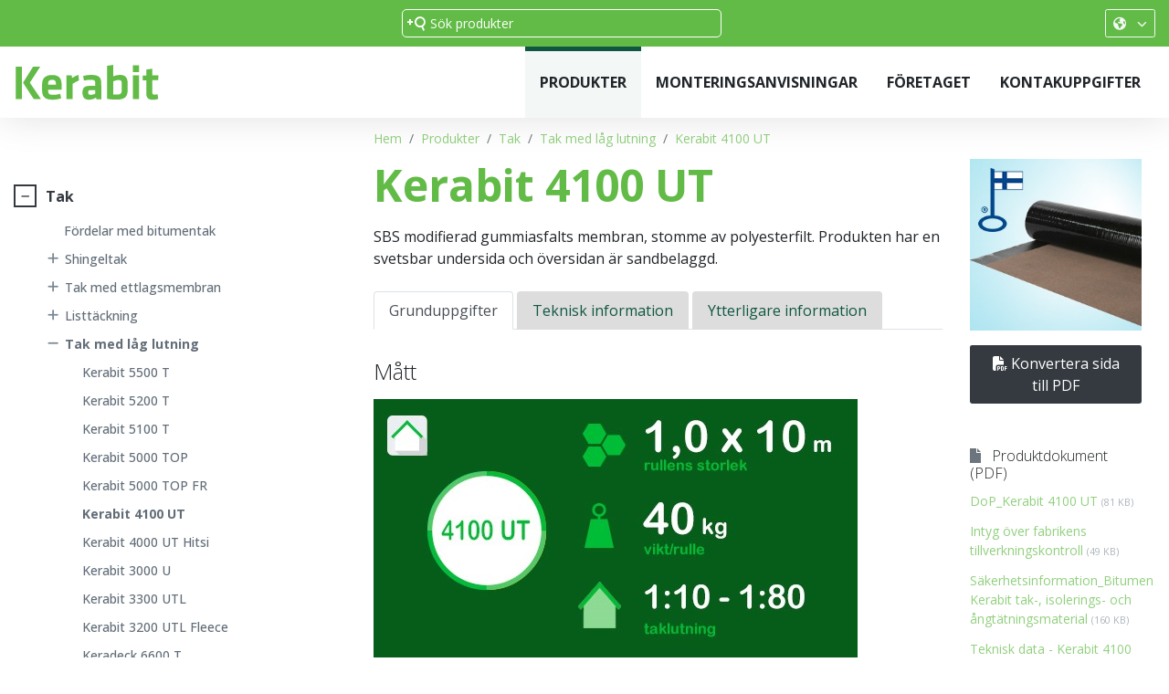

--- FILE ---
content_type: text/html; charset=utf-8
request_url: https://tuotteet.kerabit.fi/se/produkter/tak/tak-med-lag-lutning/277/kerabit-4100-ut
body_size: 32300
content:


<!doctype html>
<html>
<head><meta charset="utf-8" /><meta http-equiv="X-UA-Compatible" content="IE=Edge" /><title>
	Kerabit 4100 UT | Tak med låg lutning | Tak | Produkter | Asiakas
</title>
    <script id="CookieConsent" type="text/javascript" data-culture="EN" src="https://policy.app.cookieinformation.com/uc.js" data-gcm-version="2.0"></script>


   <script src="https://kit.fontawesome.com/aac53cc631.js" crossorigin="anonymous"></script>
    <link href="/includes/compiled/css?v=YmhHMgJONM-LM8OXTV7Sp3Vof9QmC2Yp2aaTe5VqW6A1" rel="stylesheet"/>
<script src="/includes/compiled/js?v=gtFgwitKjmKv7CqT4lLsPuJlWGAHZ4S6EHzGx7Tn5GU1"></script>
<link rel="preconnect" href="https://fonts.googleapis.com" /><link rel="preconnect" href="https://fonts.gstatic.com" crossorigin="" /><link href="https://fonts.googleapis.com/css2?family=Open+Sans:ital,wght@0,300;0,400;0,500;0,600;0,700;0,800;1,300;1,400;1,500;1,600;1,700;1,800&amp;display=swap" rel="stylesheet" /><meta name="viewport" content="width=device-width, initial-scale=1.0" /><link rel="apple-touch-icon" sizes="180x180" href="/apple-touch-icon.png" /><link rel="icon" type="image/png" sizes="32x32" href="/favicon-32x32.png" /><link rel="icon" type="image/png" sizes="16x16" href="/favicon-16x16.png" /><link rel="manifest" href="/site.webmanifest" /><link rel="mask-icon" href="/safari-pinned-tab.svg" color="#5bbad5" /><meta name="msapplication-TileColor" content="#da532c" /><meta name="theme-color" content="#ffffff" />
    



<!-- Google Tag Manager -->
<script>
    window.addEventListener('CookieInformationConsentGiven', function(event) {
if (CookieInformation.getConsentGivenFor('cookie_cat_statistic')) {
    (function (w, d, s, l, i) {
        w[l] = w[l] || []; w[l].push({
            'gtm.start':
                new Date().getTime(), event: 'gtm.js'
        }); var f = d.getElementsByTagName(s)[0],
                j = d.createElement(s), dl = l != 'dataLayer' ? '&l=' + l : ''; j.async = true; j.src =
            '//www.googletagmanager.com/gtm.js?id=' + i + dl; f.parentNode.insertBefore(j, f);
    })(window, document, 'script', 'dataLayer', 'GTM-5MRG76');
        }
    }, false); 
</script>
<!-- End Google Tag Manager -->
<meta id="ogurl" property="og:url" content="https://tuotteet.kerabit.fi/se/produkter/tak/tak-med-lag-lutning" /><meta id="ogtype" property="og:type" content="website" /><meta id="ogsite_name" property="og:site_name" content="se" /></head>

<body id="body" class="product-group-template tak-med-lag-lutning-url site-se">
    

<!-- Google Tag Manager -->
<noscript>
	<iframe src="//www.googletagmanager.com/ns.html?id=GTM-5MRG76" height="0" width="0" style="display: none; visibility: hidden"></iframe>
</noscript>
<!-- End Google Tag Manager -->

    <form method="post" action="./kerabit-4100-ut" id="Form1" data-pageid="4382" data-templatesource="Templates/ProductGroup.aspx">
<div class="aspNetHidden">
<input type="hidden" name="__VIEWSTATE" id="__VIEWSTATE" value="AwHX0FC+w1IKY3AX1zN8O+e7bBRnuTsnuXFoK83/bf38kkRVfm4j5YPuBFCDx+Eyq424QHRR9/zFyorM6s9nlEb1Dzg0OStTf5OwiYJb3zkE41qCIN4mrhdQ/fkPsbtZIUSb40f2lsHAvbIlSPwfr6esLBpydwdmEDNtZjDSzE7SD0pAO/3OP8WCyiAXVzyC8YmGzevvu/RxNWhRqwmerfyYTP/EHfuIO/GXmJAem6DSeEhXv/G9MQ4/HdxtB/s8u7OJeUuPCw83Lws4lgMXUv5gFod0LN6PrkcpGoRsrW5i5+f9w2zG1LD+DD8zthdYSJ41/W3X0Um+/DqTcUlQkJWcL40ekJq7QIbWLUzR6feT6nPeHXfKBH8wq+9+HO1IpUnBOwMR4Gn0SomPy/E0YUj2w/[base64]/rCCvM/43/M5C+FOkf2+eDBkzqye3kZrj7pBCrVSzOo3VqLYgexlDKWgh+F5xKaiouy6JlfNvSngAHk7AJkuGBlGqLlro4wDKCSCUVYFrRb7bZHQP3eKiK2s+kgPQiKZSM/iqoO9kyLoIfFlBXK2rb2bGLNdg3I7uVzYkt5jCM8fJSBzTkZxRnSKppEF6FNquq4Cgdmma42BG5yOmbnMmNKL0AC3wahp1Kb+/qTyAro2wVJOrBsYXT8Gpu7Dh3b/DJv+vPTIPToDPPYEASZBDBZTbU0KuTqJLc+EN8KJvXCSXe4M+ZLQytldIa6RB1N6Y6ieuHulVXO0CCXp0Fy8l6dvHC6YvMGhjyvU3hCpty/8RVsCBY4ZDdiwSHdDV6+ilRsH/QI19mBnQzLKA4LWNhjM3V5Gv6rJhTnKscMMiv39JHj7mLmkPWpMN5nAPla5W+vh66vke9XslswV8xyh+ezuoe0DvtKjkraWMMiAkK/tR6IXlof5F0wWb6IcaMS201PprcfDeen75Im02srWx72M9dKcASX5kzZtlSyU3llLJKJ3OkGyrq0x/WCQQsGAdUaqE5tngP5A99NupkDN+/Y9lFRX6X6eEbh4pET934fQBgsjZZqFPNgGP5HoWuBFHpgVEd1XIWF7d0d4Uw4b1ggWQ5n7Pq+oi2qk567bGGQGaFB/ICP8V9sQo/dg6PqvyrnjTV/YAp1XxP759rZSPJo3N2lAtbxrSOhTPzb6o+Wa0HtdBxh2cIi0U1fP6OBx7SzTJQjAIKUgmp7HkEUHpK+G1A8dEoL6mvE1C7eZS/ErxdV3nZ0Ux65EkDXALrN+dfHJZGzNqZjzonGNPJRKoLjY16ZB1oOpOoIoZWp47pD7ncpW6wQGvLe5z4SoY+9V560OMkpRG0VdyLOGZU3ebKj5+sqbA8N/cyoGv8fLMB/HHXXpcWEwJdDMlOFd+yvnnM/F78R+TlzHlmrF+buLvl0inZRW6XJGXfPKi6arJ/[base64]/cWklwJSZ8gzn2rUVeSNmjhOQbBBfSZ8OgmVbml3mPXGERaq1pXuGdt1nO9R6oxrASoVCzqC3q78gaXICs+Uif+1evlxx5GvhHTpSXhgrNjTGmciQxeulDxZAjlIrfcNoGoYSVNUVDWa9jxOhHBNLuU1nmSoGNsvflDaO4rw4IHX8/CTyDxiAOi5MTB4u9G3Co6P1gHqVMKmoolasgD68A4iLY/XZHY9bfYpbLzuejFYPpeq8t3oI4I8y++Bt0WqUL/fMDehzVXPNUVwJc/n8WU+NZb5KmvDr6TOow4R0/+vLTRf21s03z9/r7xkKWGsN2n+yedrVkZPniskJ5caxiEnVqz+BoGVXPffTyLLSpPm4PCZrEBLjquq/WKsfTCPLt4/1zFNthoCLUeRYWi3JbVRQMjikPiD4rbCVWID0Z/+lh3p+KmWzwABprKEVxAi3yuw5KADll0sUEngfXfxZc+Mno4rsakfeU79/95bO9CNSfPb4AbKj/0jfpP1HqELlgdok7uEhAV/TqWGJSpj36cnk2EVazdU55uMoXARMHVW7uHAKqXeiHb6uUmjWaFpL8AoojNIn1fhGCNy9eKzl1dtgO1k10mHekA4F8//JZ2lnMYENy1trXmDV6CLLBe2v/6c8kQyucr6KKVdKGnld0mo50rVIyQTB3MeI77sYuvGyxuJZk/8jhH6IhAICrte3qJtewcaqSmAEAiaIY368Clh4wQR/c6+EmePqiuPvXmkmkP7tdJGr2U9PSDAyIpFjgc3C59Qo7ziYt7i77aHn1lfNFsgDMvoDZp/Oaiudr+L7KCVDfqL869otdJYPE2VmGt7rfxvfV4rUVnb2aAqTM+r5FjOXZAp5LUAkZSLkjKbSs1utU6qmgZqeDWAMNHaNIXxXAfGtV2aXn/UR0KxuN7pyddSAPODVXvZSz5Oyt35r+5/VqSO/Tnawv4xNPDDqE/lOM9xgYMahAyUf6/TSoJSososZzOyGex0eaS5sJ/YRzdgMAt4VGRTZOZKRVT8cwLGSsI/m6xGrvHMHw4h6IkeBbVOeQ4KsSlVV0oXBNIuTo2mxI7VKPwFgefxqMUVdc5lzjUi3WGK8zZ5Ty8ZE4xrUztpke1RO8/MzwMRTys+zV3/9s6PryIBe26k+8ZdBXlcrUpucghLnqu+j74dJPS5Eqfq6be/dieUeAQlvFd63zokHQhqO+rH9cg35fivlKqeCjr20yRqCWsTKRokPW5V50XLp5oOeGPZGlYVdTt32MCP4KXDDl2FueQlIgVaxr0pUXN8V56Rgu/z1XL6tHDHAsQ5ptIsEVtnT97npdmvZxEco1E+4quIbXH95TGXYVUqDf88EsWxXUFrmvZyhUtpuhCf06S8pDxCzZ5NH+S9rMBJMa2b+mr1/+6BD10tz22C2sataIQCGAlKp8UgNuimGoXCp2EmHD/o0Pc7dXWRkAZFwZa/7jFDFS0HsO9VU6DC1eM6X/edyoEX9TFJ2dz0gGnQKVi4TVRfmiEA+MK/7P4j8r43pcVEbHvCfebibKgeHfR76Nlnyd3Bt/jtjTI+rvTqeN1+eGlxkDd09PWeqkCkyypHb1iDdv4ntXcRN7JzykWqziWO295G90lmKZ9uXMuaEnfG7DLJaXwKSIky0Uc4eVenXA8fNmtONz7p62LCVb8l5KXfLg73+AoDsxuilKS3cP4g27L7m3AG5cTlaObolKkvqNGZ9rTJIUdBK34GDZCgQTGqZY5Mu/LqiAWvRUiXoCil68IiWEu1gi8Guz2vnH38x+VmR1liUflkNLBSrghCSYT8V8u197W9cRT4p3p76KO7QheRXNI+U2wtDAwTx4Hotk58TF/4kY4Yy7ZSSQ6I4t4rtu23e3mu/xR3w3HI4A3DfbimgzARU7mfV/Tl+fGy4L6QbBtQbxiNon2nfpVq3UPrRTGNsQ+OmRfOeKZOnhHkOPLouOQihZj5OxeYKvDVu0ZJ0fy5l3Gsv6jZeijNqATORr2KVkpvig4KfcHoEm3bFw8Pc0EhJ50xpFCOFn/OX3COOpQkwiD9qdsoovcRlU74xBo+0p9qHkeh2QxETENcha9FXC98j0VqutA98y/ED+Lg9gQePtumDAb8XNvveow2GgIbdUY3qe2k14aOh8wfsxbGYFHA9P+wcdMbm1UZSOHAG5n7cRm9C8xBgP0tyLClRWkEanMByheJ6ooKys/dd3jMZCHI9NRokbDHik/SrcAiXxXFDnsObkVWjfQ+nT4tfCU60r5lQpruSSYqqVw3doSFdzhpkY1RCSf5ugyEWutnQBikLbPO9rGgj/JvAdTXX86U40JXz5gIG1lfr7h6ha99bNdmpq6gECAvh8tUd27UYjw/H3eZHtpzcIHW/pd1NJMRUYxfJk9Hg6qwco49pwoByGbOYIEbdGDpN+ogBrQaxHJz+/e3PBhwNGY+uUbRr5M0xAtGACOQHPT1+nOwsyFj/HKHQi4veBT/IFaMNDLy4sAI1cLvIGSItXN9k5ZTFu3UpbCUW55BHJoE7N0y3zG5LED7T3NwXkOnvSui1dj5A5k+BGImNUvZpujoT976DlVUEm0zsy7CfHQreW91Iz7kb/eHEwklhHHbacmKd+X3Um1aa/I5caHeJcItKgko605sXBZ8onWBC2i+BB/eidLkCEwz/JnEiQ0sgqtTiPPfPRZsmtY3Zv5q1e4RMZjQCYmRYN/DTDepHMscacwmoL8XRRVwe3DvV461BpvgszMX+zW/[base64]/[base64]/[base64]/uXEVOJUVkbdnfTaisjzkeh1jTVX1i3hmT1lJ/kTDPD/ZZ2UmF5dmZqk5heR/0fhWQ+2pzPoK/BvxtRw04Om17Zgr/4cPM+CG9J0Ae1xnfh3sv8N0iSMS3G43SN0mf3aZQo3/mSk6BN4amqsCPsStzoU7c542OOdHGNh8GdbeJM9UoqRlGVaeYgw7VL7ukGXLZwdbAqdvy3B0mKUiH+EBO5AzGYR7dS/pm5lywf2zZcL5ztx27dVXz91l1ZOhoq4jQ1i+zR3mjBgyuv5FZ4yit3tQvP+4xW1r7kHfYWAB9eoFK2e0c6C3K1wNOc/To4m3zhb+Qo+1ro857ytZMuDSeow9EuNgkvKY2OQET8sd+iN6NO3OS+2n4jx9RKE6KwLKMcXyr2ib9/9PjFtpu/F97VxGNTp5jJPVDcPcsKIJ1Ron+whrtxWxz2LN/UvBNTZ4mQcgtQ//JtV1i/N85ut3rSKZKCeqXsplJnYXqtKSeJ5iJ9UXv8pCaRoctu+5jdDLkNIl2RJla58TnB3VpcBGHKT2dEDs9m4h8zSLxyrurCrSTWHFE4Aomr5ZYDBeWM/Yt2koH9Z8qjvMmcpdk6MbWsS9nhv+Q552gSgVOIEnMvw4AhyaPl9BBUww55hfj+vQiNfQKhkNu8bAQTjUP/i3LO3X1KwDsJ1AP3ZbY6QSz9uC7juqCGJoefZ7Tqv9XWmCcDGNCe0waMdtG6pYmH/fn21qsjYtGLuRyfzfmtyZpib3zREp4er2OAt2kOVwJWKUSiwsOC8vHwF5Z0sMvt7kO5LzaKG6Nb06o/td4RaMm3G6qObGftiTHGZZUtAAawH8Im2x+WqZG1ZiUP49PPAcnd4swT8C8RGusY88Xj+BGAIQp2NE2aAF2c6DE3hqNnAMOQ5MY5V4Ae6IsEhbw9j7xgkZa8K4piXUOMDiDghFoCffpBQA4LMXttSt+x93h0oH25bJkfMxzZyHme7smlcJg34/WPLVT9zQTz2P4o4C/QO5/Hcwx+TS0zOzG81NsRjb6ugF7BH9vyDHX/4SzqzW4Oo0ll1LZnyA6Ar+yF0iPgO3Oo1wHOAyRIi4O+zz4tnsYhuLVN9D8i9zfXyw5EqVpzP/usRGZ3jNW9NPT2cwQfZXub8Tir4xU0kAp+jELPWuGCkcNgZXuORXMEV4k68XT9mnYJWkWFivp4Px01Q/KpL+r9Fz1RM9JJsbn34bOmcPYWwdSrIC9V2w5rH32pXsF4/9YDqZtCW6TMV/4vmcqoeYdat1Wh3xDTdFEVSycMQPiT/tXR3e9BtPqN0R0VNcPgnSC75VuJ3LNTsoOLBGQT7hBu+lcG+HX17qae1H/WKIZTaYzOYod6vbUKrlROGsGAgua/G936s7tXdi/o+duls13/QX3hhFfP+/FFGCwPxbjVzQ+sylYCf1LKfyp0n/[base64]/JK1Lb2KKnu33FfVgw+xFONrxkCG9/m4nCU57/AkHTjmVQRftPzectZoUwFO/SDpozlJa1SAiAtw6UY0vKg6HleJ1N3Di9y8I8SKbNjO23I+IdXUcyVM+2VE9Pjax07n1tgwtTb1Lx3MRl9OfucGdI9hC968t8wTvgzEo1E2U7IgCZdlXMrMKiXlvp+MQQcvW5wmUFb66zAD7/OyOMicQW1a53Dl9HgUS/nwwchVxYa5DJdzBDKKPdir10oPn6eYGlTFDA7eOmaFsbEZfCvtcH2tR519XVnx/7mAz1vzndZj/GWLkCioKyJTco//YWRvowK5Jg1YV3eOYDzhUf1gl+pBJ4PZ2ahIr3Xqh5Bo6Xd8UMMlIyWygMxmMcVRKlHgZF5vMwtkgyBwbxIDL3BJaa6fcGZ+C/Ytw2g5JnXW/[base64]/eDlCvZPYGhHKn7zWA5buFS2akSO7bNpidURnRu2ckhcK4JAEoEKmHIwq0Jh+c/5k0R2yTw+EOSNWRxXjVoQmeOMFOP9rjXC0yQEPgkIlTivAzfSCQQ1aiTHfnKGb3IPMPLcJoG4fnroqdit3Ey7OlI0bevEm/7xJi+2r+h3G5atm83fWGn6JxquUZgafCVyJs4KYlmzT1GnBkP09l1epIEhrxRrHlceTVeDXT9sfnj+wTwgl2jRjwql7CnJitzTiGKRB3e0FpcUurzp7uvU6Tbgjp5V25WHXYx/h1uj1FTMLCgzcwi4tL6poAJMobIDQmOzYaVYIoNhZPKdmQIoMliWeR0iU6l3Z8s8jzMSAXntHvL6Q4yXPhHzlGOtYYtZ6jKSm+O7LLJRlffi1emquBTPXY0bFPSdPv/RNORfAEn3HrBN6tzsI9V8+9O2btoLWsSMotDPNSisd3g7Ffmad5Y1LzYJF+1xgTD/ygM61C2kW3M3rbU0J7tlYgzFpd7wAyDi34GTHRFaDxR/3vJzZ9q/4gV2S1E0ABd0N3y/ykxl+cYkBZVGXEsQmhqhpF3jWubIDK9C8LKFym+I8y6RzoNfSAKFZYm+pjAlMc33CCdZs9+bom7cONagCSuKAzZKQZqFTzO/kvkyoOElx7M6RZFXDmdBtW7OmtoY+3retCMuKFtuQsnfWLm/y+XOdGabKmoytZCdzJqPYzwEmUmD0Xc1ta5Fii1L/LZj9oRSWuzfXRYjPp5HA5O6kpY8g27LLW476+cDRe/VAjmAWiwvSEbOKhOXDt6+2Hsb/b/6VHqX5Qicmyvv6QGjL5ub/mIIlH9bu+dD98lvAFYLaequi5IsKT1NIyvuh3gNGe3VQcPo7rBD0J6jXoBf929ieHSnckDtzwQXJJrKUyFB3O3KHf/RnfLBN2ELllNMonVxULQJf085RIzEVkzbAfHXIG7ZRNafvyYh6rjOKk/8D5blqFGJ5Wohg/EZIeV3teshRwgx8fiWw7wVMEikOLbbWoFii8sDL5qz8hcDpAgqCcHkwA37pD++/xNrM1siMq9EPBhGGwBTV8Ltg/56kVsI/A5satyrGWbqHEJ5YpNSeqXRBb8KHJV52Q/V8Hgt3ugYKNsM2xwrQpj0IDEZqFq8TQCKG/hOQRoQWzp0UsiMm4XhayulEhqpBxWBr5PAeo5h6CbY/FAPl7SfdDXhWHX8SlsmdZEB3jFfP//IqDhquYgOd2yfJjugQyNpi6EMhfq2mco4U51ybYTKDhFt0bbgbvtULzeyGKGL12Tz4zF1n1V2a6gJ+foTdOZH7O8mBfwP26/mBoTpe618Lfgl8WH/Ka3SFeich7EmY1I/WjZmI6eS/MFtgIFwpzeslo02QaGRvjqn8i4MW0pQMpBWwoLjgIsKdQfLXMiuklyKLKeTimzTFsCMyCkCeGJ1j8YMruF/IJVPkd+KZHbvWQWsN3if2v0zgZI7OJPpmu8D89pXrZuo2C8Z/Z/NVgxkomT5+ITmBcct6tZQN2c4PNpxoEGkrUg7cBnL0+nIMxnoxh/pU5qaw0d2m/7lLWMjEVuLVKjhuu3lFYEC9FKCvqb/y2umKrA7gEZtSmmeSPrlsz9CnhqrxpH9zbYflrmNiTMm1+mx0TW89kV0lNspL6jctHZsaYdL+IEfhWuqL8Oa/ZNgSIJhZiMKXsIgHMZ/C68r+96YmhBzKqi5Hef78AZoEDI3oUOJxQVUiI5vzUT4Wnsx2K73LMu39+BrLJMpaZ/wjc7dck/pc1lhVL2F1XSbcJeZc6veZyoC2mLzY+qFB2yXtuET+xcP4gCwnAVcePEDQWe1M3p0Pv4+9WgjJlOPun4rEtmSCaHA9sgcZdSSohvJlzQ32r96xlleP/IA6JnSYwsjfRg+20Hfi0otHY+mN/fZ/IbMFHShO+KRDnfEknFgC0IvI37inF+XnU53r5o3KA95NY4RfNrJT/dKuBvkOa0V9LZ8NgekGX8uMIYfnzIfUMmuowjb3Tm0iPKzw6gQ3TxxQtXoNk/A8uQUhcJGvkUku1OMWBE/8VLss1HbvUoIIr0gqvAJNTCiP8omA09Dz1UDtaMmHXXSgoKlFFzzhKuE01a/Y9j8NdmkKPAp6BoEOmjXVlUQRpZjkiAMTF5eEYAFmFDIfdkKMaxvic5wKk/kbUi/BfDrp6Ro4t8A11bfVMoRWeOXp4Nr1T5Y77AKKEWdUAN6U0zzv85dpFnYlhlCau1kz+pTJMJJjPqAe0KVFkBqwaecYP8rvnO/hRa28cnDZZiINQrnTGWuXOK0rUUM0GTyITs66+dwoiXfVv8nIYxFJwwJK80/7snbLrLTS1YL4JI7nqrsy0poL9lsG7RXRCbdTVSVEAoe9uoU0PfnLljQX4zOWaQ9r1GOvo4UQi6uY6aR/BbuBYhbxaVMlLWlbZKq559NT2WXJAdycAct98hr2q50beGClVCRaXaGNsjXqQqsqffu1oIv/VQOf+rl/V+AAMn4NcFoYm7jOi915VpNghB6NjpjTrz5qiwLewEaCnmw7QTuVjE3gK5FvqxhuE/dP7h2eRW4/vx79/+/RtMv1Xvtali5hp0qW1QprQrWTi42Z9kvMH1PyWI0pF08RYwJw+011iJhAMZQg99AuP/IwTZBVy8Bh3Mp5BM3ALGTmjuD46r8mmZ+2yS5/IKBnRD49RkTMgGA7eIdhPSQzyQt0yYtuiiLAOqMA8TslDOxNkZIPkhvKvvasxCOCPOLq32OgHmCCmiKjQKEo5NFhJKSd8xfFe8qOo9zKdDJs5WbKlvQvk9jKTVSatS3ADqfA3DASilO74blFxcuxdgeY/gFLxWuFVLXPXluYlpx9X0LyXNbE+mdF22y/+JQZ8sWv17Yd0cZgNptH2hCsznjekUJBYMpzmVgnXVHT8rGq6Bfmk06lavXQIfk6pn1GoEsNtINDVE5V0l/tr//Q6pd7q7UY0Kd3fP9N5yzZqOhAOpiAGqulJWO6zURbJpnixNkhvc6aLTanFu+j4vioRJ4EtJ+f1nsjQO93BVOi7awIwoyZ+jb/qeYsneEMAzPTsdq8nR3+3pVJhJDUqNtUr8SBDj0GGm30ZSWx3VCCpSSMU1So6h01lyvoEIKB0aDPoPrybMLNBBKsISWxl/6Pae0bKXt7IDdW8mwe+tHHtnkP3Ckl27xS4aXGRYt5tKey3UNWCbZrsjzx+wOj3LZ8g9gLAkYrrxhPThrKNCNHKYkO1TDd5qi7nHYX/nVtLNNrSlfssverLkTjoOAsYEUBOM7ywp+oaSaadX6e1M/fFFiQW2ogW/6C2ttZE0eyymuDCgigxOWBWB9Hp0pKrVwRnyzccqJq+TWE0smmrFp47+DuDDv3O1UzA1+PukXeyFFuYlphNn8pvFWULHn2Y9JbXq3O0n3DrH2FWDdJ2gp6iYnOD/HvjcfE9d4EslssCkHTXQw/4yBPFBrk4wev9tSBYRX45NQwcu3ChXfKSO7Q8SfdIdryFp3tMFyARbnjyIrV/stSN6dISgmevb94Dxo6Ata8XjtDKwGHuy1mras8t9qWipRv/MFc+uxbHXaoj8VB8zHK5JEUpr6fWhVnNigj32GQGR2Ni8QVlZPLA7UCbj9IQ5GWrtwT6BQXlOZmMhxyoPQQvo91tDbQ+1z07X0JVInXciRRkTmeC5vUdYMHVVZ67aWZscx2rduNnMjoZGEnt+6S2J9ho+QVsA+L/cX6KChLLNP8q0wicqXhwbUCdfRdXzTWegzqX9AkoD+/uRMx1kkGl4+FrbGqy6cGh9n9fAgj7alLwNxPxQ6uAtd1XrA3piLc/vNkqvcBiVYLT9HxD+Bu5K1kjI+QeiVEY85bciNM6kurlFKDR0feykRtBki/Syex8eHXRHmlmDKWbjtW38/QAMX/XZaLdPR/dKNkhH/VdmhK8TgOOJGuar+qpc/6I7SuV5pFMhApHHemYsj7SqXAch43y6q6wNik6SkhfYSxawDbb0qekJz11lcgdodLCJCc8wdmfts8+wrT+d00dH+dj5jJkIxb+8nqwdado0ZRCT9wWvn+dPMUUNCcyQCPdkbPHpBv/sHr6Zs7a177pAVdPWQbg4p/ZFhzSVW6vf8slxCF0R4MDGx3lHruXxzCMhoCDsCgfFN8R1qaMLPP5MlKvztCgHVezC7UxwCFbKbXCgb0Oxn6NNaTShLAy2JU0zXG3KZnNRnrjCBdAP2AfKyyXTUzM//CFNOJQeUXB5JMbctfxuJyM3K3pMSJunoPPsF5Iyna4nBwpESbRUldSCuqJNiwe/l+RyUhxHHSwzikE9pCS0fuJlqVQ//Ko2iB96vgrPHFy3yhBUCsAN0zWPsPVgNacRbpj5tPSfMSt+E/RD6cDaHtsqQS5Mvb6Iicm9eHH2JAEygToBDePc19siRchH47/ipAMQq44OJsWgc2f3NEXTdqa7lN2/2AIY92E5Mx96qQULZSwf71Wh5YpBSa3BEZE=" />
</div>


<script type="text/javascript">
//<![CDATA[
document.getElementsByTagName('body')[0].classList.add('nofinfrontpagetemplate');//]]>
</script>

<div class="aspNetHidden">

	<input type="hidden" name="__VIEWSTATEGENERATOR" id="__VIEWSTATEGENERATOR" value="B06CBCE6" />
	<input type="hidden" name="__EVENTVALIDATION" id="__EVENTVALIDATION" value="ExhdN9zyIAa4F5D6iXMmUFjpevHt2BC9arWJmyzYOKRAu5PDm5uyLOXqqjBEPmWICqS63FR1qKEP1KZHuegtgBOqoTBQfsU0Cl6utMlthZWt5QLEWcqsBwY9D81tcXFm/An6+THlH9KyNUtayoA27Q==" />
</div>
        
        <input type="hidden" name="ctl00$ctl00$ctl00$IsUserLoggedIn" id="IsUserLoggedIn" value="False" />

        

<header id="desktop-navigation" class="sticky-top">
    <!--Desktop Quicklinks -->
    <div class="quicklinks">
        <div class="container d-flex align-items-center justify-content-between">
            <ul class="nav d-flex align-items-center">
                <li class="nav-item">&nbsp;</li>
            </ul>
            <div class="search-bar flex-grow-1 d-flex justify-content-center">
                <input name="ctl00$ctl00$ctl00$ctl20$SearchBox" type="text" id="ctl20_SearchBox" class="form-control-sm e21-autocomplete" placeholder="Sök produkter" />
            </div>

            <ul class="nav d-flex align-items-center">
                

                <li class="nav-item roof-service">
                    <a href="tel:0103220240" class="nav-link"><i class="fa-solid fa-phone-flip mr-1"></i>Kattohuolto: 010 322 0240</a>
                </li>

                <li class="nav-item">
                    <div class="dropdown">
                        <button class="btn btn-sm btn-outline-light dropdown-toggle" type="button" id="dropdownMenuButton" data-toggle="dropdown" aria-haspopup="true" aria-expanded="false">
                            <i class="fa fa-globe"></i>
                        </button>
                        <div class="dropdown-menu dropdown-menu-right" aria-labelledby="dropdownMenuButton">
                            <a class="dropdown-item" href="/">Suomi</a>
                            <a class="dropdown-item" href="/en">In English</a>
                            <a class="dropdown-item" href="/se">På svenska</a>
                        </div>
                    </div>
                </li>



                
            </ul>

        </div>
    </div>

    <!--Desktop Brand-->
    <div class="header-brand">
        <div class="container d-flex align-items-center justify-content-between">

            <a href="https://kerabit.fi" class="logo">
                <img src="/includes/images/kerabit-logo.svg" alt="Kerabit" />
            </a>

            <div class="navigations d-flex">
                <div class="shopping-cart d-none">
                    <a id="ctl20_HeaderShoppingCartLinkDesktop" class="btn btn-highlight mr-3 tagmngr-shopping-cart-header" href="/">Tarjouspyyntö
                        <i class="fad fa-shopping-cart"></i>
                        <span class="amount">
                            0</span>
                    </a>
                </div>

                <div id="nav-hardcoded">
                    <ul class="nav">
                        <li class="nav-item dropdown position-static">
                            <a class="nav-link dropdown-toggle" href="#" id="Kokonaisratkaisummedrop" role="button" data-toggle="dropdown" aria-haspopup="true" aria-expanded="false">Kokonaisratkaisumme
                            </a>
                            <div class="dropdown-menu mt-0 w-100" aria-labelledby="Kokonaisratkaisummedrop">
                                <div class="container d-flex flex-row flex-wrap align-items-center justify-content-between my-5">
                                    <div class="row">
                                        <div class="dropdown-item col-md-4">
                                            <a class="dropdown-link" href="https://kerabit.fi/kokonaisratkaisut/uudisrakentaminen/">
                                                <span class="link-heading d-flex align-items-center justify-content-between">Uudisrakentaminen<i class="fa-light fa-arrow-right text-primary lead"></i></span>
                                                <span class="link-desc">Saat meiltä kestävät ratkaisut katto- ja vedeneristysrakentamiseen, julkisivu-urakointiin sekä aurinkosähkötoteutuksiin.</span>

                                            </a>
                                        </div>
                                        <div class="dropdown-item col-md-4">
                                            <a class="dropdown-link" href="https://kerabit.fi/kokonaisratkaisut/korjausrakentaminen-ja-saneeraus/">
                                                <span class="link-heading d-flex align-items-center justify-content-between">Korjausrakentaminen ja saneeraus<i class="fa-light fa-arrow-right text-primary lead"></i></span>
                                                <span class="link-desc">Korjaamme kaikki katot, hoidamme vaativimmatkin julkisivusaneeraukset ja teemme kulutuskestävät lattia- ja laivankansipinnoitukset.</span>

                                            </a>
                                        </div>
                                        <div class="dropdown-item col-md-4">
                                            <a class="dropdown-link" href="https://kerabit.fi-l.seravo.com/kokonaisratkaisut/kiinteiston-arvon-kehittaminen/">
                                                <span class="link-heading d-flex align-items-center justify-content-between">Kiinteistön arvon kehittäminen<i class="fa-light fa-arrow-right text-primary lead"></i></span>
                                                <span class="link-desc">Saneeraus- ja huoltopalveluidemme sekä monipuolisten ratkaisujemme avulla pidennät kiinteistösi käyttöikää, kasvatat sen arvoa ja pienennät käyttökustannuksia.</span>
                                            </a>
                                        </div>
                                    </div>
                                </div>

                            </div>
                            <div class="nav-overlay"></div>
                        </li>
                        <li class="nav-item dropdown position-static">
                            <a class="nav-link dropdown-toggle" href="#" id="Palvelutdrop" role="button" data-toggle="dropdown" aria-haspopup="true" aria-expanded="false">Palvelut
                            </a>
                            <div class="dropdown-menu mt-0 w-100" aria-labelledby="Palvelutdrop">
                                <div class="container d-flex flex-row flex-wrap align-items-center justify-content-between">
                                    <div class="row">
                                        <div class="col-md-8 mt-5">
                                            <div class="row">
                                                
                                                <div class="dropdown-item col-md-6">
                                                    <a class="dropdown-link" href="https://kerabit.fi/palvelukategoriat/julkisivut/">
                                                        <span class="link-heading d-flex align-items-center justify-content-between">Julkisivut<i class="fa-light fa-arrow-right text-primary lead"></i></span>
                                                        <span class="link-desc">Urakoimme ja saneeraamme julkisivut kaikista materiaaleista sekä toteutamme räystäät nopeasti ja kustannustehokkaasti kotimaisillla RipRap-räystäselementeillä.</span>
                                                    </a>
                                                    <a href="https://kerabit.fi/palvelut/julkisivuverhoukset/" class="dropdown-minilink">Julkisivuverhoukset</a>
                                                    <a href="https://kerabit.fi/palvelut/elementtiraystaat/" class="dropdown-minilink">Elementtiräystäät</a>
                                                    <a href="https://www.kerabit.fi/palvelut/aurinkosahko/" class="dropdown-minilink">Aurinkovoimalat</a>
                                                    <a href="https://www.kerabit.fi/palvelut/aurinkosahkoa-yrityksille/" class="dropdown-minilink">Aurinkosähköä yrityksille</a>

                                                </div>
                                                <div class="dropdown-item col-md-6">
                                                    <a class="dropdown-link" href="https://kerabit.fi/palvelukategoriat/katto/">
                                                        <span class="link-heading d-flex align-items-center justify-content-between">Katto<i class="fa-light fa-arrow-right text-primary lead"></i></span>
                                                        <span class="link-desc">Urakoimme ja saneeraamme valtakunnallisesti kaiken tyyppiset katot, toteutamme pihakannet ja teemme siltojen vedeneristykset.</span>
                                                    </a>
                                                    <a href="https://kerabit.fi/palvelut/bitumikatot/" class="dropdown-minilink">Bitumikatot</a>
                                                    <a href="https://kerabit.fi/palvelut/tiilikatot/" class="dropdown-minilink">Tiilikatot</a>
                                                    <a href="https://kerabit.fi/palvelut/peltikatot/" class="dropdown-minilink">Peltikatot</a>
                                                    <a href="https://kerabit.fi/palvelut/viherkatot/" class="dropdown-minilink">Viherkatot</a>
                                                    <a href="https://kerabit.fi/palvelut/elementtikatot/" class="dropdown-minilink">Elementtikatot</a>
                                                    <a href="https://kerabit.fi/palvelut/pihakannet/" class="dropdown-minilink">Pihakannet</a>
                                                    <a href="https://www.kerabit.fi/palvelut/ruiskutettavat-vedeneristeet/" class="dropdown-minilink">Polyurearuiskutukset</a>
                                                    <a href="https://www.kerabit.fi/palvelut/rakennuspalvelut/" class="dropdown-minilink">Rakennuspalvelut</a>
                                                    <a href="https://kerabit.fi/palvelut/sillat/" class="dropdown-minilink">Sillat</a>
                                                    <a href="https://www.kerabit.fi/palvelut/aurinkosahko/" class="dropdown-minilink">Aurinkovoimalat</a>
                                                    <a href="https://www.kerabit.fi/palvelut/aurinkovoimala-taloyhtioon/" class="dropdown-minilink">Aurinkovoimala taloyhtiöön</a>
                                                    <a href="https://www.kerabit.fi/palvelut/aurinkosahkoa-yrityksille/" class="dropdown-minilink">Aurinkosähköä yrityksille</a>

                                                </div>

                                                <div class="dropdown-item col-md-6">
                                                    <a class="dropdown-link" href="https://www.kerabit.fi/palvelukategoriat/kattoremontit/">
                                                        <span class="link-heading d-flex align-items-center justify-content-between">Kattoremontit omakotitaloihin<i class="fa-light fa-arrow-right text-primary lead"></i></span>
                                                        <span class="link-desc">Saat meiltä pätevät ja pitävät kattoremontit myös omakoti- ja pientaloihin. Pyydä kilpailukykyinen tarjous huolettomasta kattoremontista.</span>
                                                    </a>
                                                    <a href="https://www.kerabit.fi/palvelut/kattopaallikko/" class="dropdown-minilink">Kattopäällikkö</a>
                                                    <a href="https://www.kerabit.fi/palvelut/katon-kunnon-arviointi/" class="dropdown-minilink">Katon kunnon arviointi</a>
                                                    <a href="https://www.kerabit.fi/palvelut/kattoremontin-vaiheet/" class="dropdown-minilink">Kattoremontin vaiheet</a>
                                                    <a href="https://www.kerabit.fi/palvelut/kattoremontin-hinta-arvio/" class="dropdown-minilink">Kattoremontin hinta-arvio</a>
                                                    <a href="https://www.kerabit.fi/palvelut/kattoremontin-rahoitus/" class="dropdown-minilink">Kattoremontin rahoitus</a>
                                                    <a href="https://www.kerabit.fi/palvelut/kattoremontti-talvella/" class="dropdown-minilink">Kattoremontti talvella</a>
                                                    <a href="https://www.kerabit.fi/palvelut/laatutuotteet/" class="dropdown-minilink">Laatutuotteet</a>
                                                </div>

                                                <div class="dropdown-item col-md-6">
                                                    <a class="dropdown-link" href="https://kerabit.fi/palvelukategoriat/pinta/">
                                                        <span class="link-heading d-flex align-items-center justify-content-between">Pinta<i class="fa-light fa-arrow-right text-primary lead"></i></span>
                                                        <span class="link-desc">Pinnoitamme kulutusta kestävät ja näyttävät lattiat vaativiin kohteisiin toimistoista teollisuuteen – myös laivoihin. Meiltä myös teollisuuden pintakäsittelyt kokonaisvaltaisesti.</span>
                                                    </a>
                                                    <a href="https://kerabit.fi/palvelut/pinnoitukset/" class="dropdown-minilink">Lattiapinnoitukset</a>
                                                    <a href="https://kerabit.fi/palvelut/laivojen-kannet/" class="dropdown-minilink">Laivojen kansien pinnoitteet</a>
                                                    <a href="https://kerabit.fi/palvelut/teollisuuden-pintakasittelyt/" class="dropdown-minilink">Teollisuuden pintakäsittelyt</a>
                                                </div>

                                                <div class="dropdown-item col-md-6">
                                                    <a class="dropdown-link" href="https://www.kerabit.fi/palvelukategoriat/max/">
                                                        <span class="link-heading d-flex align-items-center justify-content-between">Max<i class="fa-light fa-arrow-right text-primary lead"></i></span>
                                                        <span class="link-desc">Tarjoamme hankkeesi käyttöön sekä monipuolisen palvelutarjoomamme että kansainvälisen sopimus-, hankinta- ja prosessiosaamisemme.</span>
                                                    </a>
                                                    <a href="https://www.kerabit.fi/palvelut/teollisuuden-pintakasittelyt/" class="dropdown-minilink">Teollisuuden pintakäsittelyt</a>
                                                    <a href="https://www.kerabit.fi/palvelut/julkisivuverhoukset/" class="dropdown-minilink">Julkisivuverhoukset</a>
                                                    <a href="https://www.kerabit.fi/palvelut/bitumikatot/" class="dropdown-minilink">Bitumikatot</a>
                                                    <a href="https://www.kerabit.fi/palvelut/viherkatot/" class="dropdown-minilink">Viherkatot</a>
                                                    <a href="https://www.kerabit.fi/palvelut/aurinkosahko/" class="dropdown-minilink">Aurinkovoimalat</a>
                                                </div>


                                            </div>
                                        </div>
                                        <div class="col-md-4 d-flex align-items-stretch">
                                            <div class="dropdown-highlight bg-secondary w-100 px-4">
                                                <div class="col">
                                                    <a href="https://kerabit.fi/palvelukategoriat/kattohuolto/" class="dropdown-link text-white">
                                                        <span class="link-heading d-flex align-items-center justify-content-between">Kattohuolto<i class="fa-light fa-arrow-right lead"></i></span>
                                                        <span class="link-desc">Kerabit Kattohuolto tarkastaa, huoltaa ja korjaa kaikenlaiset katot ympäri Suomen. Tarjoamme sinulle aina katon elinkaaren kannalta oikein mitoitetut palvelut.</span>
                                                    </a>
                                                    <div class="vertical-rythm">
                                                        <a href="https://kerabit.fi/palvelut/katon-kuntotarkastus-omakotitaloon/" class="dropdown-minilink">Katon kuntotarkastus omakotitaloon</a><br />
                                                        <a href="https://kerabit.fi/palvelut/kattohuolto-omakotitaloon/" class="dropdown-minilink">Kattohuolto omakotitaloon</a><br />
                                                        <a href="https://www.kerabit.fi/palvelut/kattohuollon-hinta/" class="dropdown-minilink">Hinta-arvio omakotitalon kattohuollosta</a><br />
                                                        <a href="https://www.kerabit.fi/palvelut/rahoitus-omakotitalokohteisiin/" class="dropdown-minilink">Rahoitus omakotitalokohteisiin</a><br />
                                                        <a href="https://kerabit.fi/palvelut/katon-kuntotarkastus-taloyhtiolle/" class="dropdown-minilink">Vesikaton PTS taloyhtiölle</a><br />
                                                        <a href="https://kerabit.fi/palvelut/katon-vuosihuolto-taloyhtiolle/" class="dropdown-minilink">Katon vuosihuolto taloyhtiölle</a>
                                                        <a href="https://www.kerabit.fi/palvelut/katon-korjaus/" class="dropdown-minilink">Katon korjaus</a>
                                                        <a href="https://kerabit.fi/palvelut/peltikaton-maalaus/" class="dropdown-minilink">Peltikaton maalaus</a>
                                                        <a href="https://kerabit.fi/palvelut/tiilikaton-pinnoitus/" class="dropdown-minilink">Tiilikaton pinnoitus</a><br />
                                                        <a href="https://kerabit.fi/palvelut/tiilikaton-puhdistus-kasvustosta/" class="dropdown-minilink">Tiilikaton puhdistus kasvustosta</a><br />
                                                        <a href="https://kerabit.fi/palvelut/sadevesijarjestelmat-ja-kattoturvatuotteet/" class="dropdown-minilink">Sadevesijärjestelmät ja kattoturvatuotteet</a>
                                                    </div>
                                                    <div class="dropdown-button d-flex aling-items-center justify-content-between">
                                                        <div class="bg-white p-2">
                                                            <i class="fa-solid fa-phone-flip text-secondary"></i>
                                                        </div>
                                                        <div class="flex-grow-1 d-flex align-items-center text-white font-weight-bold">
                                                            <a href="tel:0103220240" class="ml-2 text-white">Kattohuolto: 010 322 0240</a>                                                                            </a>
                                                        </div>
                                                    </div>
                                                </div>
                                            </div>
                                        </div>
                                    </div>
                                </div>
                            </div>
                            <div class="nav-overlay"></div>
                        </li>

                        <li class="nav-item active dropdown position-static">
                            <a class="nav-link dropdown-toggle" href="#" id="Tuotteetdrop" role="button" data-toggle="dropdown" aria-haspopup="true" aria-expanded="false">Tuotteet
                            </a>
                            <div class="dropdown-menu mt-0 w-100" aria-labelledby="Tuotteetdrop">
                                <div class="container d-flex flex-row flex-wrap align-items-center justify-content-between">
                                    <div class="row">
                                        <div class="col-md-8 mt-5">
                                            <div class="row">
                                                <div class="dropdown-item col-md-6">
                                                    <a class="dropdown-link" href="/tuotteet">
                                                        <span class="link-heading d-flex align-items-center justify-content-between">Ekologiset vaihtoehdot<i class="fa-light fa-arrow-right text-primary lead"></i></span>
                                                        <span class="link-desc">Voit valita ympäristöystävällisen vaihtoehdon.</span>
                                                    </a>
                                                    <a href="/tuotteet/katot/nature" class="dropdown-minilink">Vähähiilinen Nature</a>
                                                    <a href="/tuotteet/katot/lessnox-ymparistoystavallinen-vaihtoehto" class="dropdown-minilink">Ilmaa puhdistava LESSNOX</a>
                                                    <a href="/tuotteet/viherkatot-ja-kannet" class="dropdown-minilink">Viherkatot- ja kannet</a>
                                                    <a href="/tuotteet/katot/aurinkokatto" class="dropdown-minilink">Aurinkokatto</a>
                                                </div>
                                                <div class="dropdown-item col-md-6">
                                                    <a class="dropdown-link" href="/tuotteet/katto-ja-raystaselementit">
                                                        <span class="link-heading d-flex align-items-center justify-content-between">Elementit<i class="fa-light fa-arrow-right text-primary lead"></i></span>
                                                        <span class="link-desc">Elementit nopeuttavat rakentamista.</span>
                                                    </a>
                                                    <a href="/tuotteet/katto-ja-raystaselementit/kattoelementit" class="dropdown-minilink">Kattoelementit</a>
                                                    <a href="/tuotteet/katto-ja-raystaselementit/riprap-raystaselementit" class="dropdown-minilink">RipRap-räystäselementit</a>
                                                </div>
                                                <div class="dropdown-item col-md-6">
                                                    <a class="dropdown-link" href="/tuotteet/katot">
                                                        <span class="link-heading d-flex align-items-center justify-content-between">Kerabit-bitumikatteet<i class="fa-light fa-arrow-right text-primary lead"></i></span>
                                                        <span class="link-desc">Kotimaiset laatutuotteet sekä ammatti- että omatoimirakentajalle.</span>
                                                    </a>
                                                    <a href="/tuotteet/katot/bitumipaanukatto" class="dropdown-minilink">Paanukate</a>
                                                    <a href="/tuotteet/katot/tiivissaumakatto" class="dropdown-minilink">Tiivissaumakate</a>
                                                    <a href="/tuotteet/katot/kolmiorimakatto" class="dropdown-minilink">Kolmiorimakate</a>
                                                    <a href="/tuotteet/katot/loivat-katot" class="dropdown-minilink">Ammattituotteet loiville katoille</a>

                                                </div>
                                                <div class="dropdown-item col-md-6">
                                                    <a class="dropdown-link" href="/tuotteet/triflex-nestemaiset-vedeneristeet">
                                                        <span class="link-heading d-flex align-items-center justify-content-between">Triflex<i class="fa-light fa-arrow-right text-primary lead"></i></span>
                                                        <span class="link-desc">Laadukkaat nestemäiset vedeneristeet katoille ja perustuksiin.</span>
                                                    </a>
                                                    <a href="/tuotteet/triflex-nestemaiset-vedeneristeet/triflex-detaljien-vedeneristeet" class="dropdown-minilink">Detaljeihin</a>
                                                    <a href="/tuotteet/triflex-nestemaiset-vedeneristeet/triflex-towersafe-tuulivoimaloihin" class="dropdown-minilink">Tuulivoimaloihin</a>
                                                </div>
                                            </div>
                                        </div>
                                        <div class="col-md-4 d-flex align-items-stretch">
                                            <div class="dropdown-highlight bg-secondary w-100 px-4">
                                                <div class="col">
                                                    <a href="/" class="text-white"><span class="link-heading d-flex align-items-center justify-content-between">Kerabit-tuotteet<i class="fa-light fa-arrow-right lead"></i></span>
                                                        <span class="link-desc">Kerabit-katto- ja vedeneristystuotteet.</span>
                                                    </a>

                                                    <div>
                                                        <a href="/tuotteet/katot" class="dropdown-minilink">Katoille</a>
                                                        <a href="/tuotteet/viherkatot-ja-kannet" class="dropdown-minilink">Viherkatoille ja -kansille</a>
                                                        <a href="/tuotteet/seinat" class="dropdown-minilink">Seiniin</a>
                                                        <a href="/tuotteet/lattiat" class="dropdown-minilink">Lattioihin</a>
                                                        <a href="/tuotteet/perustukset" class="dropdown-minilink">Perustuksiin</a>
                                                        <a href="/tuotteet/parvekkeet" class="dropdown-minilink">Parvekkeille</a>
                                                        <a href="/tuotteet/pihakannet" class="dropdown-minilink">Pihakansille</a>
                                                        <a href="/tuotteet/sillat" class="dropdown-minilink">Silloille</a>
                                                        <div class="my-2">
                                                            <a href="/tuotteet/massat-ja-jalosteet" class="dropdown-minilink">Massat ja jalosteet</a>
                                                            <a href="/tuotteet/teipit-ja-tiivistysnauhat" class="dropdown-minilink">Teipit ja tiivistysnauhat</a>
                                                            <a href="/tuotteet/epdm-tuotteet" class="dropdown-minilink">EPDM-tuotteet</a>
                                                        </div>
                                                        <a href="/tuotteet/tuotedokumentit" class="dropdown-minilink">Tuotedokumentit</a>
                                                    </div>

                                                </div>
                                            </div>

                                        </div>
                                    </div>
                                </div>
                            </div>
                            <div class="nav-overlay"></div>
                        </li>
                        <li class="nav-item dropdown position-static">
                            <a class="nav-link dropdown-toggle" href="#" id="Tietopankkidrop" role="button" data-toggle="dropdown" aria-haspopup="true" aria-expanded="false">Tietopankki
                            </a>
                            <div class="dropdown-menu mt-0 w-100" aria-labelledby="Tietopankkidrop">
                                <div class="container d-flex flex-row flex-wrap align-items-center justify-content-between my-5">
                                    <div class="row">
                                        <div class="dropdown-item col-md-5">
                                            <a class="dropdown-link" href="https://kerabit.fi/artikkelit-ja-oppaat">
                                                <span class="link-heading d-flex align-items-center justify-content-between">Artikkelit ja oppaat<i class="fa-light fa-arrow-right text-primary lead"></i></span>
                                                <span class="link-desc">Kattojen vedeneristysratkaisut saneerausurakoihin ja uudiskohteisiin.</span>

                                            </a>
                                        </div>
                                        <div class="dropdown-item col-md-5">
                                            <a class="dropdown-link" href="/tuotteet/ohjeet/rakennekuvat">
                                                <span class="link-heading d-flex align-items-center justify-content-between">Rakennekuvat, detaljit ja asennusohjeet<i class="fa-light fa-arrow-right text-primary lead"></i></span>
                                                <span class="link-desc">Uudiskohteiden julkisivurakentaminen ja kiinteistöjen julkisivusaneeraukset.</span>

                                            </a>
                                        </div>

                                    </div>
                                </div>
                            </div>
                            <div class="nav-overlay"></div>
                        </li>
                        <li class="nav-item">
                            <a class="nav-link" href="https://kerabit.fi/referenssit">Referenssit</a>
                        </li>

                        <li class="nav-item">
                            <a href="https://kerabit.fi/ota-yhteytta/" class="btn-contact nav-link btn btn-primary btn-lg">Yhteystiedot</a>
                        </li>
                    </ul>
                </div>


                <div id="nav-dynamic">
                    <ul class="nav">

                        

                        

                                

                                    <li class="nav-item dropdown active">
                                        <a class="nav-link dropdown" href='/se/produkter'>Produkter</a>
                                    </li>

                                
                                

                            

                                

                                    <li class="nav-item dropdown ">
                                        <a class="nav-link dropdown" href='/se/monteringsanvisningar'>Monteringsanvisningar</a>
                                    </li>

                                
                                

                            

                                

                                    <li class="nav-item dropdown ">
                                        <a class="nav-link dropdown" href='/se/foretaget'>Företaget</a>
                                    </li>

                                
                                

                            

                                

                                    <li class="nav-item dropdown ">
                                        <a class="nav-link dropdown" href='/se/kontakuppgifter'>Kontakuppgifter</a>
                                    </li>

                                
                                

                            


                    </ul>

                </div>

            </div>
        </div>
    </div>
</header>



<!--Mobile Navigation-->
<header id="mobile-navigation" class="sticky-top">
    <nav class="navbar" role="navigation">

        <div class="container-fluid">


            <!--Mobile Brand -->
            <a class="nav-brand" href="https://kerabit.fi">
                <img src="/includes/images//kerabit-logo.svg" alt="Kerabit" />
            </a>

            <!--Mobile Search, User, Cart, Menu Icons -->
            <div class="mobile-buttons d-flex align-items-center justify-content-around between">

                <!-- Uncomment this if you want to have search as its own collapse -->
                <a class="btn btn-lg btn-mobile search-button navbar-toggle" data-toggle="collapse" data-target="#mobile-search-collapse" aria-expanded="false"><i class="fa-sharp fa-regular fa-magnifying-glass"></i></a>


                <div class="dropdown">
                    <button class="btn btn-lg btn-mobile" type="button" id="dropdownMenuButton2" data-toggle="dropdown" aria-haspopup="true" aria-expanded="false">
                        <i class="fa fa-globe"></i>
                    </button>
                    <div class="dropdown-menu dropdown-menu-right" aria-labelledby="dropdownMenuButton2">
                        <a class="dropdown-item" href="/">Suomi</a>
                        <a class="dropdown-item" href="/en">In English</a>
                        <a class="dropdown-item" href="/se">På svenska</a>
                    </div>
                </div>

                <a class="btn btn-lg btn-mobile menu-button navbar-toggle" data-toggle="collapse" data-target="#mobile-navigation-collapse" aria-controls="navigation-mobile" aria-expanded="false"><i class="fa-sharp fa-regular fa-bars"></i></a>

            </div>

            <!--Search Collapse-->
            <div class="collapse navbar-collapse mobile-collapse-section search" id="mobile-search-collapse">
                <div class="search-bar d-flex justify-content-center align-items-center">
                    <input type="text" class="form-control e21-autocomplete">
                </div>
            </div>

            <!--Menu Collapse-->
            <div class="collapse navbar-collapse overflow-auto mobile-collapse-section" id="mobile-navigation-collapse">
                <ul class="mobile-collapse-section menu nav flex-column mt-3">
                    
                    
                            

                                <li class="active">
                                    <a href='/se/produkter'>Produkter</a>
                                </li>

                            
                            
                        
                            

                                <li class="">
                                    <a href='/se/monteringsanvisningar'>Monteringsanvisningar</a>
                                </li>

                            
                            
                        
                            

                                <li class="">
                                    <a href='/se/foretaget'>Företaget</a>
                                </li>

                            
                            
                        
                            

                                <li class="">
                                    <a href='/se/kontakuppgifter'>Kontakuppgifter</a>
                                </li>

                            
                            
                        
                </ul>


                <ul class="mobile-collapse-section menu-hardcoded nav flex-column mt-3">
                    <li class="dropdown">
                        <a class="nav-link d-flex align-items-center justify-content-between" data-toggle="dropdown" aria-haspopup="true" aria-expanded="false">Kokonaisratkaisut
                             <span class="dropdown-toggle-hardcoded"><i class="fa-regular fa-angle-down text-sm"></i></span>
                        </a>

                        <ul class="dropdown-menu">
                            <li>
                                <a href="https://kerabit.fi/kokonaisratkaisut/uudisrakentaminen/"><i class="fa-light fa-arrow-right text-primary mr-2 text-lg"></i>Uudisrakentaminen</a>
                            </li>
                            <li>
                                <a href="https://kerabit.fi/kokonaisratkaisut/korjausrakentaminen-ja-saneeraus/"><i class="fa-light fa-arrow-right text-primary mr-2 text-lg"></i>Korjausrakentaminen ja saneeraus</a>
                            </li>
                            <li>
                                <a href="https://kerabit.fi/kokonaisratkaisut/kiinteiston-arvon-kehittaminen/"><i class="fa-light fa-arrow-right text-primary mr-2 text-lg"></i>Kiinteistön arvon kehittäminen</a>
                            </li>
                        </ul>
                    </li>

                    <li class="dropdown">
                        <a class="nav-link d-flex align-items-center justify-content-between" data-toggle="dropdown" aria-haspopup="true" aria-expanded="false">Palvelut
                             <span class="dropdown-toggle-hardcoded"><i class="fa-regular fa-angle-down text-sm"></i></span>
                        </a>

                        <ul class="dropdown-menu">
                            <li>
                                <a href="https://kerabit.fi/palvelukategoriat/julkisivut/"><i class="fa-light fa-arrow-right text-primary mr-2 text-lg"></i>Julkisivut</a>
                            </li>
                            <li>
                                <a href="https://kerabit.fi/palvelukategoriat/katto/"><i class="fa-light fa-arrow-right text-primary mr-2 text-lg"></i>Katto</a>
                            </li>
                            <li>
                                <a href="https://www.kerabit.fi/palvelukategoriat/kattoremontit/"><i class="fa-light fa-arrow-right text-primary mr-2 text-lg"></i>Kattoremontit omakotitaloihin</a>
                            </li>
                            <li>
                                <a href="https://kerabit.fi/palvelukategoriat/pinta/"><i class="fa-light fa-arrow-right text-primary mr-2 text-lg"></i>Pinta</a>
                            </li>
                            <li>
                                <a href="https://www.kerabit.fi/palvelukategoriat/kattohuolto/"><i class="fa-light fa-arrow-right text-primary mr-2 text-lg"></i>Kattohuolto</a>
                            </li>
                            <li>
                                <a href="https://www.kerabit.fi/palvelukategoriat/max/"><i class="fa-light fa-arrow-right text-primary mr-2 text-lg"></i>Max</a>
                            </li>
                        </ul>
                    </li>

                    <li class="dropdown">
                        <a class="nav-link d-flex align-items-center justify-content-between" data-toggle="dropdown" aria-haspopup="true" aria-expanded="false">Tuotteet
                             <span class="dropdown-toggle-hardcoded"><i class="fa-regular fa-angle-down text-sm"></i></span>
                        </a>

                        <ul class="dropdown-menu">
                            <li>
                                <a href="/tuotteet/ekologiset-ratkaisut"><i class="fa-light fa-arrow-right text-primary mr-2 text-lg"></i>Ekologiset vaihtoehdot</a>
                            </li>
                            <li>
                                <a href="/tuotteet/katto-ja-raystaselementit"><i class="fa-light fa-arrow-right text-primary mr-2 text-lg"></i>Elementit</a>
                            </li>
                            <li>
                                <a href="/tuotteet/katot"><i class="fa-light fa-arrow-right text-primary mr-2 text-lg"></i>Kerabit-bitumikatteet</a>
                            </li>
                            <li>
                                <a href="/tuotteet/triflex-nestemaiset-vedeneristeet"><i class="fa-light fa-arrow-right text-primary mr-2 text-lg"></i>Triflex</a>
                            </li>
                            <li>
                                <a href="/tuotteet"><i class="fa-light fa-arrow-right text-primary mr-2 text-lg"></i>Kerabit-tuotteet</a>
                            </li>
                        </ul>
                    </li>

                    <li class="dropdown">
                        <a class="nav-link d-flex align-items-center justify-content-between" data-toggle="dropdown" aria-haspopup="true" aria-expanded="false">Tietopankki
                             <span class="dropdown-toggle-hardcoded"><i class="fa-regular fa-angle-down text-sm"></i></span>
                        </a>

                        <ul class="dropdown-menu">
                            <li>
                                <a href="https://kerabit.fi/artikkelit-ja-oppaat"><i class="fa-light fa-arrow-right text-primary mr-2 text-lg"></i>Artikkelit ja oppaat</a>
                            </li>
                            <li>
                                <a href="/ohjeet/rakennekuvat"><i class="fa-light fa-arrow-right text-primary mr-2 text-lg"></i>Rakennekuvat, detaljit ja asennusohjeet</a>
                            </li>
                        </ul>
                    </li>



                    <li>
                        <a href="https://kerabit.fi/referenssit" class="nav-link d-flex align-items-center justify-content-between mr-0 pr-0">Referenssit
                            <span class="external-link"><i class="fa-light fa-arrow-right text-sm"></i></span>
                        </a>
                    </li>
                    <li class="bg-white">
                        <div class="dropdown-divider"></div>
                    </li>
                </ul>


                <div class="mobile-collapse-section quicklinks">
                    <ul class="nav flex-column">
                        
                    </ul>
                </div>


                <div class="mobile-collapse-section contact-us lead align-items-center d-flex py-4 mt-3">
                    <a href="https://kerabit.fi/ota-yhteytta" class="btn btn-primary tagmngr-header-contact-form mr-3 text-uppercase">Ota yhteyttä
                    </a>

                    <a href="tel:0103220240" class="btn btn-link text-dark font-weight-bolder text-uppercase"><i class="fa-solid fa-phone-flip mr-1"></i>Kattohuolto: 010 322 0240</a>


                </div>



            </div>
        </div>
    </nav>
</header>








        
    





        <div id="content" class="page-content" data-role="content">
	
            
    <div class="container three-col-layout">
            <div id="content_middle" class="middle-panel">
                



    <div class="productpage-template mb-5">

        <div class="container">
            <div class="row">
                <div class="col-sm-12">
                    

    <nav aria-label="breadcrumb">
	    <ul class="breadcrumb">
		    
				    
				    <li id="PageContent_Center_Center_BreadCrumb_Crumbs_CrumbListitem_0" class="breadcrumb-item">
					    <a id="PageContent_Center_Center_BreadCrumb_Crumbs_Crumb_0" class="home" href="/se">Hem</a>
				    </li>
			    
				    <li id="PageContent_Center_Center_BreadCrumb_Crumbs_CrumbListitem_1" class="breadcrumb-item">
					    <a id="PageContent_Center_Center_BreadCrumb_Crumbs_Crumb_1" href="/se/produkter">Produkter</a>
				    </li>
			    
				    <li id="PageContent_Center_Center_BreadCrumb_Crumbs_CrumbListitem_2" class="breadcrumb-item">
					    <a id="PageContent_Center_Center_BreadCrumb_Crumbs_Crumb_2" href="/se/produkter/tak">Tak</a>
				    </li>
			    
				    <li id="PageContent_Center_Center_BreadCrumb_Crumbs_CrumbListitem_3" class="breadcrumb-item">
					    <a id="PageContent_Center_Center_BreadCrumb_Crumbs_Crumb_3" href="/se/produkter/tak/tak-med-lag-lutning">Tak med låg lutning</a>
				    </li>
			    
				    <li id="PageContent_Center_Center_BreadCrumb_Crumbs_CrumbListitem_4" class="breadcrumb-item active">
					    <a id="PageContent_Center_Center_BreadCrumb_Crumbs_Crumb_4" href="/se/produkter/tak/tak-med-lag-lutning/277/kerabit-4100-ut">Kerabit 4100 UT</a>
				    </li>
			    
			    
	    </ul>
    </nav>


                </div>
            </div>
        </div>


        <div class="container">
            <div class="product-page-content">
                <div class="row vertical-rythm">
                    <div class="col-md-9">
                        <div class="title">
                            <h1>
                                Kerabit 4100 UT
                            </h1>
                            <div class="btn-group mt-4 d-none">
                                
                                <a id="PageContent_Center_Center_ProductPageAskOfferLink" class="btn btn-primary ask-offer tagmngr-ask-offer ml-2" href="#" data-toggle="modal" data-target="#ask-offer-modal" data-subject-title="Kerabit 4100 UT">Etsi lähin jälleenmyyjä</a>
                            </div>
                        </div>
                        <div class="description vertical-rythm">
                            <p>SBS modifierad gummiasfalts membran, stomme av polyesterfilt. Produkten har en svetsbar undersida och &ouml;versidan &auml;r sandbelaggd.</p>
                            
                        </div>

                        
                            <div class="container m-0 p-0">
                                <div id="product-anchor" class="invisible-anchor"></div>
                                <div class="product-page-tabs section info-tabs">
                                    <ul id="product-tabs" class="nav nav-tabs" role="tablist">

                                        <li id="PageContent_Center_Center_BasicInfoTab" class="nav-item active" role="presentation">
                                            <a id="NavLinkBasicInfoTab" class="nav-link active" href="#tab_content_basic_info" aria-controls="tab_content_basic_info" role="tab" data-toggle="tab">Grunduppgifter</a>
                                        </li><li id="PageContent_Center_Center_TechnicalInfoTab" class="nav-item" role="presentation">
                                            <a id="NavLinkTechnicalInfo" class="nav-link" href="#tab_content_technical_info" aria-controls="tab_content_technical_info" role="tab" data-toggle="tab">Teknisk information</a>
                                        </li><li id="PageContent_Center_Center_AdditionalInfoTab" class="nav-item" role="presentation">
                                            <a id="NavLinkAdditionalInfo" class="nav-link" href="#tab_content_additional_info" aria-controls="tab_content_additional_info" role="tab" data-toggle="tab">Ytterligare information</a>
                                        </li>
                                    </ul>


                                    <div class="tab-content pt-3">
                                        <div id="tab_content_basic_info" class="tab-pane fade in active show" role="tabpanel" class="tab-pane fade active show">
		
                                            
                                            
                                                <h3 class="mt-3">
                                                    Mått</h3>
                                                <img id="PageContent_Center_Center_MeasurementsImage" class="img-fluid" src="/image/23468/20180525230054/Mitat%204100%20UT.jpg" />
                                        
	</div><div id="tab_content_technical_info" role="tabpanel" class="tab-pane fade">
		
                                            <table class="table responsive table-striped table-hover table-sm">
                                                <tbody>
                                                    
                                                            <tr>
                                                                <td>
                                                                    Tillverkare / Uppdragsgivare
                                                                </td>
                                                                <td>
                                                                    Kerabit Oy, Lojo fabrik
                                                                </td>
                                                            </tr>
                                                        
                                                            <tr>
                                                                <td>
                                                                    Ursprungsland
                                                                </td>
                                                                <td>
                                                                    Finland
                                                                </td>
                                                            </tr>
                                                        
                                                            <tr>
                                                                <td>
                                                                    Märkning om överensstämmelse med kraven
                                                                </td>
                                                                <td>
                                                                    CE-märke
                                                                </td>
                                                            </tr>
                                                        
                                                            <tr>
                                                                <td>
                                                                    Brandegenskaper
                                                                </td>
                                                                <td>
                                                                    Tillverkarens brandtestförsäkran
                                                                </td>
                                                            </tr>
                                                        
                                                            <tr>
                                                                <td>
                                                                    Brandteknisk klassificering
                                                                </td>
                                                                <td>
                                                                    <p>B<sub>ROOF</sub>(t2)</p>
                                                                </td>
                                                            </tr>
                                                        
                                                            <tr>
                                                                <td>
                                                                    Kvalitetskontroll
                                                                </td>
                                                                <td>
                                                                    Fabrikens kvalitetskontroll och kvalitetskontrollkontrakt med Eurofins Expert Services Oy
                                                                </td>
                                                            </tr>
                                                        
                                                            <tr>
                                                                <td>
                                                                    Nominell tjocklek
                                                                </td>
                                                                <td>
                                                                    3,5
                                                                </td>
                                                            </tr>
                                                        
                                                            <tr>
                                                                <td>
                                                                    Nominell vikt
                                                                </td>
                                                                <td>
                                                                    4000 g/m²
                                                                </td>
                                                            </tr>
                                                        
                                                            <tr>
                                                                <td>
                                                                    Stommens vikt
                                                                </td>
                                                                <td>
                                                                    170 g/m² (+/- 10 g/m²)
                                                                </td>
                                                            </tr>
                                                        
                                                            <tr>
                                                                <td>
                                                                    Stomme
                                                                </td>
                                                                <td>
                                                                    polyester
                                                                </td>
                                                            </tr>
                                                        
                                                            <tr>
                                                                <td>
                                                                    Rullstorlek
                                                                </td>
                                                                <td>
                                                                    1 x 10 m / 10 m²
                                                                </td>
                                                            </tr>
                                                        
                                                            <tr>
                                                                <td>
                                                                    Förpackningar / pall
                                                                </td>
                                                                <td>
                                                                    24 rullar
                                                                </td>
                                                            </tr>
                                                        
                                                            <tr>
                                                                <td>
                                                                    Vikt / förpackning
                                                                </td>
                                                                <td>
                                                                    40 kg
                                                                </td>
                                                            </tr>
                                                        
                                                            <tr>
                                                                <td>
                                                                    Vikt / pall
                                                                </td>
                                                                <td>
                                                                    985 kg
                                                                </td>
                                                            </tr>
                                                        
                                                </tbody>
                                            </table>
                                        
	</div><div id="tab_content_additional_info" role="tabpanel" class="tab-pane fade">
		

                                            <p><strong>Handhavande och lagring<br /></strong>SBS modifierad gummiasfalts membran skall f&ouml;rvaras p&aring; torr och sval plats p&aring; lastpallar. Rullarna skall skyddas med plast&ouml;verdrag eller skydds&ouml;vert&auml;ckning. Om temperaturen stiger &ouml;ver +40 &deg;C m&aring;ste rullarna f&ouml;rvaras o&aring;tkomligt f&ouml;r solljus.<br /><br /><strong>Anv&auml;ndningsobjekt<br /></strong>Uderlagsskikt i flerskiktst&auml;ckning.</p>

                                            

                                            

                                            

                                        
	</div>

                                    </div>

                                </div>
                            </div>
                        

                        <div class="products-container">
                            <div class="row">
                                <div class="col-sm-12">

                                    <div class="product-rows">
                                        
                                        
                                    </div>
                                </div>
                            </div>

                            

                            

                            


                        </div>
                    </div>
                    <div class="col-md-3 product-page-right">
                        <div class="product-img">
                            <img id="PageContent_Center_Center_Image" class="img-fluid" src="/image/26061/20231024124703/Tuotekuva%20Kerabit%204100%20UT%202023.jpg" alt="Kerabit 4100 UT" />
                        </div>
                        
                        
                            <a href="/tuotteet/jalleenmyyjahaku" class="btn btn-primary find-contractor mt-5 w-100" id="findContractor">Etsi lähin jälleenmyyjä <i class="fa fa-angle-right" aria-hidden="true"></i>
                            </a>
                        
                        <a id="PageContent_Center_Center_PdfHyperLink" class="btn btn-dark btn-pdf mt-3 w-100" href="/se/produkter/tak/tak-med-lag-lutning/277/kerabit-4100-ut/pdf">
                            <i class="fa fa-file-pdf"></i>
                            Konvertera sida till PDF</a>
                        <div class="files mt-5">



                            <div id="PageContent_Center_Center_ProductDocumentsContainer">
		
                                <h4>
                                    <i class="fa-sharp fa-solid fa-file mr-2 text-muted"></i>
                                    Produktdokument (PDF)
                                </h4>

                                

                                
                                        <a href='/Download/22785/DoP Kerabit 4100 UT  004 se V2.pdf'>
                                            DoP_Kerabit 4100 UT
                                            <small>(81 KB)
                                            </small>
                                        </a>

                                    
                                        <a href='/Download/22811/0809-CPR-1030 SV.PDF'>
                                            Intyg &#246;ver fabrikens tillverkningskontroll
                                            <small>(49 KB)
                                            </small>
                                        </a>

                                    
                                        <a href='/Download/23572/S&#228;kerhetsinformation_Bitumen Kerabit tak- isolerings- och &#229;ngt&#228;tningsmaterial V 1.2.pdf'>
                                            S&#228;kerhetsinformation_Bitumen Kerabit tak-, isolerings- och &#229;ngt&#228;tningsmaterial
                                            <small>(160 KB)
                                            </small>
                                        </a>

                                    
                                        <a href='/Download/22787/Teknisk data - Kerabit 4100 UT CE V8 SE.pdf'>
                                            Teknisk data - Kerabit 4100 UT
                                            <small>(165 KB)
                                            </small>
                                        </a>

                                    
                                        <a href='/Download/22741/Tillverkarens brandtestförsäkran.pdf'>
                                            Tillverkarens brandtestf&#246;rs&#228;kran
                                            <small>(176 KB)
                                            </small>
                                        </a>

                                    
                            
	</div>

                            




                            
                            

                            <div id="PageContent_Center_Center_FilesGroupsContainer" class="mb-3">
		
                                

                            
	</div>
                        </div>
                    </div>
                </div>

            </div>
        </div>


        <!-- slider piilotettu-->
        <div class="container  d-none">
            <div class="product-pages-slider list-item d-flex flex-row">
                
                        <div class="card list-item text-center mr-3">
                            <a id="PageContent_Center_Center_ProductGroupProductPages_Link_0" class="" href="/se/produkter/tak/tak-med-lag-lutning/275/kerabit-5500-t"><figure id="PageContent_Center_Center_ProductGroupProductPages_ProductPageImageFigure_0" class="card-img" style="background-image:url(&#39;/image/22522/20220926171432/Listauskuva Kerabit 5500 T harmaa.jpg&#39;);"></figure>
                                <div class="card-body"><span class="card-link">Kerabit 5500 T</span></div>
                            </a>
                        </div>
                    
                        <div class="card list-item text-center mr-3">
                            <a id="PageContent_Center_Center_ProductGroupProductPages_Link_1" class="" href="/se/produkter/tak/tak-med-lag-lutning/860/kerabit-5200-t"><figure id="PageContent_Center_Center_ProductGroupProductPages_ProductPageImageFigure_1" class="card-img" style="background-image:url(&#39;/image/23541/20150325124135/Kerabit 5200 T.jpg&#39;);"></figure>
                                <div class="card-body"><span class="card-link">Kerabit 5200 T</span></div>
                            </a>
                        </div>
                    
                        <div class="card list-item text-center mr-3">
                            <a id="PageContent_Center_Center_ProductGroupProductPages_Link_2" class="" href="/se/produkter/tak/tak-med-lag-lutning/276/kerabit-5100-t"><figure id="PageContent_Center_Center_ProductGroupProductPages_ProductPageImageFigure_2" class="card-img" style="background-image:url(&#39;/image/22524/20220926171454/Listauskuva Kerabit 5100 T harmaa.jpg&#39;);"></figure>
                                <div class="card-body"><span class="card-link">Kerabit 5100 T</span></div>
                            </a>
                        </div>
                    
                        <div class="card list-item text-center mr-3">
                            <a id="PageContent_Center_Center_ProductGroupProductPages_Link_3" class="" href="/se/produkter/tak/tak-med-lag-lutning/1938/kerabit-5000-top"><figure id="PageContent_Center_Center_ProductGroupProductPages_ProductPageImageFigure_3" class="card-img" style="background-image:url(&#39;/image/22524/20220926171454/Listauskuva Kerabit 5100 T harmaa.jpg&#39;);"></figure>
                                <div class="card-body"><span class="card-link">Kerabit 5000 TOP</span></div>
                            </a>
                        </div>
                    
                        <div class="card list-item text-center mr-3">
                            <a id="PageContent_Center_Center_ProductGroupProductPages_Link_4" class="" href="/se/produkter/tak/tak-med-lag-lutning/1912/kerabit-5000-top-fr"><figure id="PageContent_Center_Center_ProductGroupProductPages_ProductPageImageFigure_4" class="card-img" style="background-image:url(&#39;/image/22524/20220926171454/Listauskuva Kerabit 5100 T harmaa.jpg&#39;);"></figure>
                                <div class="card-body"><span class="card-link">Kerabit 5000 TOP FR</span></div>
                            </a>
                        </div>
                    
                        <div class="card list-item text-center mr-3">
                            <a id="PageContent_Center_Center_ProductGroupProductPages_Link_5" class="active" href="/se/produkter/tak/tak-med-lag-lutning/277/kerabit-4100-ut"><figure id="PageContent_Center_Center_ProductGroupProductPages_ProductPageImageFigure_5" class="card-img" style="background-image:url(&#39;/image/22526/20231024124726/Listauskuva Kerabit 4100 UT 2023.jpg&#39;);"></figure>
                                <div class="card-body"><span class="card-link">Kerabit 4100 UT</span></div>
                            </a>
                        </div>
                    
                        <div class="card list-item text-center mr-3">
                            <a id="PageContent_Center_Center_ProductGroupProductPages_Link_6" class="" href="/se/produkter/tak/tak-med-lag-lutning/1102/kerabit-4000-ut-hitsi"><figure id="PageContent_Center_Center_ProductGroupProductPages_ProductPageImageFigure_6" class="card-img" style="background-image:url(&#39;/image/24343/20220926171524/Listauskuva Kerabit 4000 Hitsi.jpg&#39;);"></figure>
                                <div class="card-body"><span class="card-link">Kerabit 4000 UT Hitsi</span></div>
                            </a>
                        </div>
                    
                        <div class="card list-item text-center mr-3">
                            <a id="PageContent_Center_Center_ProductGroupProductPages_Link_7" class="" href="/se/produkter/tak/tak-med-lag-lutning/278/kerabit-3000-u"><figure id="PageContent_Center_Center_ProductGroupProductPages_ProductPageImageFigure_7" class="card-img" style="background-image:url(&#39;/image/22528/20220926171658/Listauskuva Kerabit 3000 U.jpg&#39;);"></figure>
                                <div class="card-body"><span class="card-link">Kerabit 3000 U</span></div>
                            </a>
                        </div>
                    
                        <div class="card list-item text-center mr-3">
                            <a id="PageContent_Center_Center_ProductGroupProductPages_Link_8" class="" href="/se/produkter/tak/tak-med-lag-lutning/1045/kerabit-3300-utl"><figure id="PageContent_Center_Center_ProductGroupProductPages_ProductPageImageFigure_8" class="card-img" style="background-image:url(&#39;/image/24022/20220926171604/Listauskuva Kerabit 3300 UTL.jpg&#39;);"></figure>
                                <div class="card-body"><span class="card-link">Kerabit 3300 UTL</span></div>
                            </a>
                        </div>
                    
                        <div class="card list-item text-center mr-3">
                            <a id="PageContent_Center_Center_ProductGroupProductPages_Link_9" class="" href="/se/produkter/tak/tak-med-lag-lutning/1815/kerabit-3200-utl-fleece"><figure id="PageContent_Center_Center_ProductGroupProductPages_ProductPageImageFigure_9" class="card-img" style="background-image:url(&#39;/image/25085/20220926171630/Listauskuva Kerabit 3200 UTL Fleece.jpg&#39;);"></figure>
                                <div class="card-body"><span class="card-link">Kerabit 3200 UTL Fleece</span></div>
                            </a>
                        </div>
                    
                        <div class="card list-item text-center mr-3">
                            <a id="PageContent_Center_Center_ProductGroupProductPages_Link_10" class="" href="/se/produkter/tak/tak-med-lag-lutning/861/keradeck-6600-t"><figure id="PageContent_Center_Center_ProductGroupProductPages_ProductPageImageFigure_10" class="card-img" style="background-image:url(&#39;/image/23547/20150325130625/Keradeck 6600 T.jpg&#39;);"></figure>
                                <div class="card-body"><span class="card-link">Keradeck 6600 T</span></div>
                            </a>
                        </div>
                    
            </div>
        </div>

    </div>


            </div>

            

            <div id="PageContent_content_left" class="left-panel">
                
    



<div id="collapsing-menu">

    <button class="btn btn-primary d-block d-lg-none m-3 btn-lg" type="button" data-toggle="collapse" data-target="#CollapsingMenu" aria-expanded="false" aria-controls="CollapsingMenu">
        <i class="fa-sharp fa-regular fa-bars mr-2" aria-hidden="true"></i>Tuoteosion valikko
    </button>

    <div id="CollapsingMenu" class="collapse d-lg-block ml-3 ml-lg-0">
        <ul class="nav nav-pills nav-stacked collapse-menu">
            

<li class="page_4378 parent active open">
	
		<span class="expander">
			<i class="fa fa-minus"></i>
		</span>
	
	<a href="/se/produkter/tak">Tak</a>
	<ul class="level-2">

<li class="page_4683 leaf ">
	
	<a href="/se/produkter/tak/benefits-of-bitumen-roofing-copy">F&#246;rdelar med bitumentak</a>
	
</li>


<li class="page_4379 parent ">
	
		<span class="expander">
			<i class="fa fa-plus"></i>
		</span>
	
	<a href="/se/produkter/tak/shingeltak">Shingeltak</a>
	<ul class="level-3">

<li class="leaf">
	<a href="/se/produkter/tak/shingeltak/1069/kerabit-k-easy">
		<span class="expander">
			<i class=""></i>
		</span>
		Kerabit K Easy
	</a>
</li>

<li class="leaf">
	<a href="/se/produkter/tak/shingeltak/269/kerabit-k">
		<span class="expander">
			<i class=""></i>
		</span>
		Kerabit K+
	</a>
</li>

<li class="leaf">
	<a href="/se/produkter/tak/shingeltak/270/kerabit-s">
		<span class="expander">
			<i class=""></i>
		</span>
		Kerabit S+
	</a>
</li>

<li class="leaf">
	<a href="/se/produkter/tak/shingeltak/271/kerabit-l">
		<span class="expander">
			<i class=""></i>
		</span>
		Kerabit L+
	</a>
</li></ul>
</li>


<li class="page_4380 parent ">
	
		<span class="expander">
			<i class="fa fa-plus"></i>
		</span>
	
	<a href="/se/produkter/tak/tak-med-ettlagsmembran">Tak med ettlagsmembran</a>
	<ul class="level-3">

<li class="leaf">
	<a href="/se/produkter/tak/tak-med-ettlagsmembran/1674/kerabit-titan">
		<span class="expander">
			<i class=""></i>
		</span>
		Kerabit Titan
	</a>
</li></ul>
</li>


<li class="page_4381 parent ">
	
		<span class="expander">
			<i class="fa fa-plus"></i>
		</span>
	
	<a href="/se/produkter/tak/listtackning">Listt&#228;ckning</a>
	<ul class="level-3">

<li class="leaf">
	<a href="/se/produkter/tak/listtackning/281/kerabit-7">
		<span class="expander">
			<i class=""></i>
		</span>
		Kerabit 7
	</a>
</li>

<li class="leaf">
	<a href="/se/produkter/tak/listtackning/826/kerabit-listtaksremsa">
		<span class="expander">
			<i class=""></i>
		</span>
		Kerabit Listtaksremsa
	</a>
</li></ul>
</li>


<li class="page_4382 parent active open">
	
		<span class="expander">
			<i class="fa fa-minus"></i>
		</span>
	
	<a href="/se/produkter/tak/tak-med-lag-lutning">Tak med l&#229;g lutning</a>
	<ul class="level-3">

<li class="leaf">
	<a href="/se/produkter/tak/tak-med-lag-lutning/275/kerabit-5500-t">
		<span class="expander">
			<i class=""></i>
		</span>
		Kerabit 5500 T
	</a>
</li>

<li class="leaf">
	<a href="/se/produkter/tak/tak-med-lag-lutning/860/kerabit-5200-t">
		<span class="expander">
			<i class=""></i>
		</span>
		Kerabit 5200 T
	</a>
</li>

<li class="leaf">
	<a href="/se/produkter/tak/tak-med-lag-lutning/276/kerabit-5100-t">
		<span class="expander">
			<i class=""></i>
		</span>
		Kerabit 5100 T
	</a>
</li>

<li class="leaf">
	<a href="/se/produkter/tak/tak-med-lag-lutning/1938/kerabit-5000-top">
		<span class="expander">
			<i class=""></i>
		</span>
		Kerabit 5000 TOP
	</a>
</li>

<li class="leaf">
	<a href="/se/produkter/tak/tak-med-lag-lutning/1912/kerabit-5000-top-fr">
		<span class="expander">
			<i class=""></i>
		</span>
		Kerabit 5000 TOP FR
	</a>
</li>

<li class="leaf active open">
	<a href="/se/produkter/tak/tak-med-lag-lutning/277/kerabit-4100-ut">
		<span class="expander">
			<i class=""></i>
		</span>
		Kerabit 4100 UT
	</a>
</li>

<li class="leaf">
	<a href="/se/produkter/tak/tak-med-lag-lutning/1102/kerabit-4000-ut-hitsi">
		<span class="expander">
			<i class=""></i>
		</span>
		Kerabit 4000 UT Hitsi
	</a>
</li>

<li class="leaf">
	<a href="/se/produkter/tak/tak-med-lag-lutning/278/kerabit-3000-u">
		<span class="expander">
			<i class=""></i>
		</span>
		Kerabit 3000 U
	</a>
</li>

<li class="leaf">
	<a href="/se/produkter/tak/tak-med-lag-lutning/1045/kerabit-3300-utl">
		<span class="expander">
			<i class=""></i>
		</span>
		Kerabit 3300 UTL
	</a>
</li>

<li class="leaf">
	<a href="/se/produkter/tak/tak-med-lag-lutning/1815/kerabit-3200-utl-fleece">
		<span class="expander">
			<i class=""></i>
		</span>
		Kerabit 3200 UTL Fleece
	</a>
</li>

<li class="leaf">
	<a href="/se/produkter/tak/tak-med-lag-lutning/861/keradeck-6600-t">
		<span class="expander">
			<i class=""></i>
		</span>
		Keradeck 6600 T
	</a>
</li></ul>
</li>


<li class="page_4973 parent ">
	
		<span class="expander">
			<i class="fa fa-plus"></i>
		</span>
	
	<a href="/se/produkter/tak/lessnox-ymparistoystavallinen-vaihtoehto-copy">Kerabit LESSNOX - ett val f&#246;r milj&#246;n</a>
	<ul class="level-3">

<li class="leaf">
	<a href="/se/produkter/tak/lessnox-ymparistoystavallinen-vaihtoehto-copy/1873/kerabit-lessnox">
		<span class="expander">
			<i class=""></i>
		</span>
		Kerabit LESSNOX
	</a>
</li></ul>
</li>


<li class="page_4974 parent ">
	
		<span class="expander">
			<i class="fa fa-plus"></i>
		</span>
	
	<a href="/se/produkter/tak/kerabit-nature">Kerabit Nature</a>
	<ul class="level-3">

<li class="leaf">
	<a href="/se/produkter/tak/kerabit-nature/1876/kerabit-3300-utl-nature">
		<span class="expander">
			<i class=""></i>
		</span>
		Kerabit 3300 UTL Nature
	</a>
</li>

<li class="leaf">
	<a href="/se/produkter/tak/kerabit-nature/1877/kerabit-4100-ut-nature">
		<span class="expander">
			<i class=""></i>
		</span>
		Kerabit 4100 UT Nature
	</a>
</li>

<li class="leaf">
	<a href="/se/produkter/tak/kerabit-nature/1878/kerabit-5100-t-nature">
		<span class="expander">
			<i class=""></i>
		</span>
		Kerabit 5100 T Nature
	</a>
</li>

<li class="leaf">
	<a href="/se/produkter/tak/kerabit-nature/1879/kerabit-lessnox-nature">
		<span class="expander">
			<i class=""></i>
		</span>
		Kerabit LESSNOX Nature
	</a>
</li>

<li class="page_4975 leaf ">
	
	<a href="/se/produkter/tak/kerabit-nature/pyorre-taloon-tulee-kerabit-nature-vesikate-copy">Huset Py&#246;rres yttertak byggs av Kerabit Nature</a>
	
</li>


<li class="page_4978 leaf ">
	
	<a href="/se/produkter/tak/kerabit-nature/hansyn-till-miljovarden-vid-myyrmannis-takrenovering">H&#228;nsyn till milj&#246;v&#228;rden vid Myyrmannis takrenovering</a>
	
</li>
</ul>
</li>


<li class="page_4946 parent ">
	
		<span class="expander">
			<i class="fa fa-plus"></i>
		</span>
	
	<a href="/se/produkter/tak/kerabit-aurinkokatto">Kerabit Aurinkokatto</a>
	<ul class="level-3">

<li class="page_4949 leaf ">
	
	<a href="/se/produkter/tak/kerabit-aurinkokatto/referens-kerabit-aurinkokatto-pa-tekniska-museet">Referens: Kerabit Aurinkokatto p&#229; Tekniska museet</a>
	
</li>
</ul>
</li>


<li class="page_4383 parent ">
	
		<span class="expander">
			<i class="fa fa-plus"></i>
		</span>
	
	<a href="/se/produkter/tak/tillagsprodukter">Tillbeh&#246;r f&#246;r bitumentak</a>
	<ul class="level-3">

<li class="leaf">
	<a href="/se/produkter/tak/tillagsprodukter/1079/kerabit-nockventil-0-58-m">
		<span class="expander">
			<i class=""></i>
		</span>
		Kerabit Nockventil 0,58 m
	</a>
</li>

<li class="leaf">
	<a href="/se/produkter/tak/tillagsprodukter/1081/kerabit-nockventilremsa">
		<span class="expander">
			<i class=""></i>
		</span>
		Kerabit Nockventilremsa
	</a>
</li>

<li class="leaf">
	<a href="/se/produkter/tak/tillagsprodukter/821/kerabit-nockplatta">
		<span class="expander">
			<i class=""></i>
		</span>
		Kerabit Nockplatta
	</a>
</li>

<li class="leaf">
	<a href="/se/produkter/tak/tillagsprodukter/823/kerabit-ranndalsmembran">
		<span class="expander">
			<i class=""></i>
		</span>
		Kerabit R&#228;nndalsmembran
	</a>
</li>

<li class="leaf">
	<a href="/se/produkter/tak/tillagsprodukter/1070/kerabit-takfots-nockplatta-easy">
		<span class="expander">
			<i class=""></i>
		</span>
		Kerabit Takfots-/nockplatta Easy
	</a>
</li>

<li class="leaf">
	<a href="/se/produkter/tak/tillagsprodukter/1080/kerabit-takfotsremsa">
		<span class="expander">
			<i class=""></i>
		</span>
		Kerabit Takfotsremsa
	</a>
</li>

<li class="leaf">
	<a href="/se/produkter/tak/tillagsprodukter/820/kerabit-takfotsplatar">
		<span class="expander">
			<i class=""></i>
		</span>
		Kerabit Takfotspl&#229;tar
	</a>
</li></ul>
</li>


<li class="page_4385 parent ">
	
		<span class="expander">
			<i class="fa fa-plus"></i>
		</span>
	
	<a href="/se/produkter/tak/underlagsmembran">Underlagsmembran</a>
	<ul class="level-3">

<li class="leaf">
	<a href="/se/produkter/tak/underlagsmembran/273/kerabit-2200-ub">
		<span class="expander">
			<i class=""></i>
		</span>
		Kerabit 2200 UB
	</a>
</li>

<li class="leaf">
	<a href="/se/produkter/tak/underlagsmembran/1935/kerabit-2400-ub">
		<span class="expander">
			<i class=""></i>
		</span>
		Kerabit 2400 UB
	</a>
</li>

<li class="leaf">
	<a href="/se/produkter/tak/underlagsmembran/1623/kerabit-3000-ub">
		<span class="expander">
			<i class=""></i>
		</span>
		Kerabit 3000 UB
	</a>
</li>

<li class="leaf">
	<a href="/se/produkter/tak/underlagsmembran/1624/kerabit-700-ub">
		<span class="expander">
			<i class=""></i>
		</span>
		Kerabit 700 UB
	</a>
</li>

<li class="leaf">
	<a href="/se/produkter/tak/underlagsmembran/1936/kerabit-1800-ub-fleece">
		<span class="expander">
			<i class=""></i>
		</span>
		Kerabit 1800 UB Fleece
	</a>
</li>

<li class="leaf">
	<a href="/se/produkter/tak/underlagsmembran/1101/kerabit-2600-ub-fleece">
		<span class="expander">
			<i class=""></i>
		</span>
		Kerabit 2600 UB Fleece
	</a>
</li></ul>
</li>
</ul>
</li>


<li class="page_4829 parent ">
	
		<span class="expander">
			<i class="fa fa-plus"></i>
		</span>
	
	<a href="/se/produkter/grona-tak">Gr&#246;na tak</a>
	<ul class="level-2">

<li class="page_4830 leaf ">
	
	<a href="/se/produkter/grona-tak/grona-tak-ar-vackra-och-nyttiga">Gr&#246;na tak &#228;r vackra och nyttiga</a>
	
</li>


<li class="page_4843 parent ">
	
		<span class="expander">
			<i class="fa fa-plus"></i>
		</span>
	
	<a href="/se/produkter/grona-tak/produkter-for-grona-tak">Produkter f&#246;r gr&#246;na tak</a>
	<ul class="level-3">

<li class="page_4852 parent ">
	
		<span class="expander">
			<i class="fa fa-plus"></i>
		</span>
	
	<a href="/se/produkter/grona-tak/produkter-for-grona-tak/grona-takprodukter-for-grona-takgrona-takprodukter-for-grona-takveg-tech-sedumtak">Veg Tech-sedumtak</a>
	<ul class="level-4">

<li class="leaf">
	<a href="/se/produkter/grona-tak/produkter-for-grona-tak/grona-takprodukter-for-grona-takgrona-takprodukter-for-grona-takveg-tech-sedumtak/1717/veg-tech-xeroflorR-sedumtak">
		<span class="expander">
			<i class=""></i>
		</span>
		Veg Tech Xeroflor&#174; -sedumtak
	</a>
</li>

<li class="leaf">
	<a href="/se/produkter/grona-tak/produkter-for-grona-tak/grona-takprodukter-for-grona-takgrona-takprodukter-for-grona-takveg-tech-sedumtak/1715/veg-tech-vt-filt-filtmatta">
		<span class="expander">
			<i class=""></i>
		</span>
		Veg Tech VT-Filt-filtmatta
	</a>
</li>

<li class="leaf">
	<a href="/se/produkter/grona-tak/produkter-for-grona-tak/grona-takprodukter-for-grona-takgrona-takprodukter-for-grona-takveg-tech-sedumtak/1713/veg-tech-xerodran-draneringsmatta">
		<span class="expander">
			<i class=""></i>
		</span>
		Veg Tech Xerodr&#228;n-dr&#228;neringsmatta
	</a>
</li></ul>
</li>


<li class="page_4844 parent ">
	
		<span class="expander">
			<i class="fa fa-plus"></i>
		</span>
	
	<a href="/se/produkter/grona-tak/produkter-for-grona-tak/tatskikt-och-rotskydd-pa-grona-tak">T&#228;tskikt och rotskydd p&#229; gr&#246;na tak</a>
	<ul class="level-4">

<li class="leaf">
	<a href="/se/produkter/grona-tak/produkter-for-grona-tak/tatskikt-och-rotskydd-pa-grona-tak/277/kerabit-4100-ut">
		<span class="expander">
			<i class=""></i>
		</span>
		Kerabit 4100 UT
	</a>
</li>

<li class="leaf">
	<a href="/se/produkter/grona-tak/produkter-for-grona-tak/tatskikt-och-rotskydd-pa-grona-tak/1045/kerabit-3300-utl">
		<span class="expander">
			<i class=""></i>
		</span>
		Kerabit 3300 UTL
	</a>
</li>

<li class="leaf">
	<a href="/se/produkter/grona-tak/produkter-for-grona-tak/tatskikt-och-rotskydd-pa-grona-tak/278/kerabit-3000-u">
		<span class="expander">
			<i class=""></i>
		</span>
		Kerabit 3000 U
	</a>
</li>

<li class="leaf">
	<a href="/se/produkter/grona-tak/produkter-for-grona-tak/tatskikt-och-rotskydd-pa-grona-tak/1623/kerabit-3000-ub">
		<span class="expander">
			<i class=""></i>
		</span>
		Kerabit 3000 UB
	</a>
</li>

<li class="leaf">
	<a href="/se/produkter/grona-tak/produkter-for-grona-tak/tatskikt-och-rotskydd-pa-grona-tak/1711/kerabit-rotskyddsmembran-gra">
		<span class="expander">
			<i class=""></i>
		</span>
		Kerabit Rotskyddsmembran gr&#229;
	</a>
</li>

<li class="leaf">
	<a href="/se/produkter/grona-tak/produkter-for-grona-tak/tatskikt-och-rotskydd-pa-grona-tak/1719/kerabit-rotskyddsmembran-med-sandyta">
		<span class="expander">
			<i class=""></i>
		</span>
		Kerabit Rotskyddsmembran, med sandyta
	</a>
</li></ul>
</li>


<li class="page_4845 parent ">
	
		<span class="expander">
			<i class="fa fa-plus"></i>
		</span>
	
	<a href="/se/produkter/grona-tak/produkter-for-grona-tak/dranerande-och-vattenlagrande-lager-i-grona-tak">Dr&#228;nerande och vattenlagrande lager i gr&#246;na tak</a>
	<ul class="level-4">

<li class="leaf">
	<a href="/se/produkter/grona-tak/produkter-for-grona-tak/dranerande-och-vattenlagrande-lager-i-grona-tak/2022/platon-de25-xtra">
		<span class="expander">
			<i class=""></i>
		</span>
		Platon DE25 Xtra
	</a>
</li>

<li class="leaf">
	<a href="/se/produkter/grona-tak/produkter-for-grona-tak/dranerande-och-vattenlagrande-lager-i-grona-tak/2014/draneringsskiva-kerabit-drain-8">
		<span class="expander">
			<i class=""></i>
		</span>
		Dr&#228;neringsskiva Kerabit Drain 8
	</a>
</li>

<li class="leaf">
	<a href="/se/produkter/grona-tak/produkter-for-grona-tak/dranerande-och-vattenlagrande-lager-i-grona-tak/1715/veg-tech-vt-filt-filtmatta">
		<span class="expander">
			<i class=""></i>
		</span>
		Veg Tech VT-Filt-filtmatta
	</a>
</li>

<li class="leaf">
	<a href="/se/produkter/grona-tak/produkter-for-grona-tak/dranerande-och-vattenlagrande-lager-i-grona-tak/1713/veg-tech-xerodran-draneringsmatta">
		<span class="expander">
			<i class=""></i>
		</span>
		Veg Tech Xerodr&#228;n-dr&#228;neringsmatta
	</a>
</li></ul>
</li>


<li class="page_4850 parent ">
	
		<span class="expander">
			<i class="fa fa-plus"></i>
		</span>
	
	<a href="/se/produkter/grona-tak/produkter-for-grona-tak/tillbehor-for-grona-tak">Tillbeh&#246;r f&#246;r gr&#246;na tak</a>
	<ul class="level-4">

<li class="leaf">
	<a href="/se/produkter/grona-tak/produkter-for-grona-tak/tillbehor-for-grona-tak/1725/kantlist-for-grona-tak-perforerad-syrafast-stal">
		<span class="expander">
			<i class=""></i>
		</span>
		Kantlist f&#246;r gr&#246;na tak, perforerad syrafast st&#229;l
	</a>
</li>

<li class="leaf">
	<a href="/se/produkter/grona-tak/produkter-for-grona-tak/tillbehor-for-grona-tak/1752/kerabit-gaveltakfotslist-for-grona-tak-syrafast-stal">
		<span class="expander">
			<i class=""></i>
		</span>
		Kerabit Gaveltakfotslist f&#246;r gr&#246;na tak, syrafast st&#229;l
	</a>
</li>

<li class="leaf">
	<a href="/se/produkter/grona-tak/produkter-for-grona-tak/tillbehor-for-grona-tak/1727/kerabit-takfotsplat-for-grona-tak-syrafast-stal">
		<span class="expander">
			<i class=""></i>
		</span>
		Kerabit Takfotspl&#229;t f&#246;r gr&#246;na tak, syrafast st&#229;l
	</a>
</li>

<li class="leaf">
	<a href="/se/produkter/grona-tak/produkter-for-grona-tak/tillbehor-for-grona-tak/1729/kerabit-brunnsram-for-grona-tak">
		<span class="expander">
			<i class=""></i>
		</span>
		Kerabit Brunnsram f&#246;r gr&#246;na tak
	</a>
</li></ul>
</li>
</ul>
</li>


<li class="page_4835 leaf ">
	
	<a href="/se/produkter/grona-tak/underhall-av-grona-tak">Underh&#229;ll av gr&#246;na tak</a>
	
</li>
</ul>
</li>


<li class="page_4396 parent ">
	
		<span class="expander">
			<i class="fa fa-plus"></i>
		</span>
	
	<a href="/se/produkter/balkong">Balkong</a>
	<ul class="level-2">

<li class="leaf">
	<a href="/se/produkter/balkong/825/kerabit-dual">
		<span class="expander">
			<i class=""></i>
		</span>
		Kerabit Dual
	</a>
</li></ul>
</li>


<li class="page_4394 parent ">
	
		<span class="expander">
			<i class="fa fa-plus"></i>
		</span>
	
	<a href="/se/produkter/byggkem">Byggkem</a>
	<ul class="level-2">

<li class="leaf">
	<a href="/se/produkter/byggkem/830/kerabit-taklim">
		<span class="expander">
			<i class=""></i>
		</span>
		Kerabit Taklim
	</a>
</li>

<li class="leaf">
	<a href="/se/produkter/byggkem/831/kerabit-asfaltkitt">
		<span class="expander">
			<i class=""></i>
		</span>
		Kerabit Asfaltkitt
	</a>
</li>

<li class="leaf">
	<a href="/se/produkter/byggkem/816/kerabit-takmassa">
		<span class="expander">
			<i class=""></i>
		</span>
		Kerabit Takmassa
	</a>
</li>

<li class="leaf">
	<a href="/se/produkter/byggkem/815/kerabit-bil-2085-bitumenprimer">
		<span class="expander">
			<i class=""></i>
		</span>
		Kerabit BIL 20/85 Bitumenprimer
	</a>
</li>

<li class="leaf">
	<a href="/se/produkter/byggkem/813/kerabit-bil-10585-kallasfalt">
		<span class="expander">
			<i class=""></i>
		</span>
		Kerabit BIL 105/85 Kallasfalt
	</a>
</li>

<li class="leaf">
	<a href="/se/produkter/byggkem/828/kerabit-kbl-20100-elastomerprimer">
		<span class="expander">
			<i class=""></i>
		</span>
		Kerabit KBL 20/100 Elastomerprimer
	</a>
</li>

<li class="leaf">
	<a href="/se/produkter/byggkem/829/kerabit-kbl-20100-spray">
		<span class="expander">
			<i class=""></i>
		</span>
		Kerabit KBL 20/100 spray
	</a>
</li>

<li class="leaf">
	<a href="/se/produkter/byggkem/833/kerabit-bitumen-block">
		<span class="expander">
			<i class=""></i>
		</span>
		Kerabit Bitumen block
	</a>
</li>

<li class="leaf">
	<a href="/se/produkter/byggkem/834/kerabit-gummibitumen-10050">
		<span class="expander">
			<i class=""></i>
		</span>
		Kerabit Gummibitumen  100/50
	</a>
</li>

<li class="leaf">
	<a href="/se/produkter/byggkem/837/kerabit-fogmassa">
		<span class="expander">
			<i class=""></i>
		</span>
		Kerabit Fogmassa
	</a>
</li>

<li class="leaf">
	<a href="/se/produkter/byggkem/836/kerabit-gummilagningsmassa">
		<span class="expander">
			<i class=""></i>
		</span>
		Kerabit Gummilagningsmassa
	</a>
</li>

<li class="leaf">
	<a href="/se/produkter/byggkem/835/kerabit-gatulagningsmassa">
		<span class="expander">
			<i class=""></i>
		</span>
		Kerabit Gatulagningsmassa
	</a>
</li></ul>
</li>


<li class="page_4398 parent ">
	
		<span class="expander">
			<i class="fa fa-plus"></i>
		</span>
	
	<a href="/se/produkter/tejp-och-tatningsband">Tejp och t&#228;tningsband</a>
	<ul class="level-2">

<li class="leaf">
	<a href="/se/produkter/tejp-och-tatningsband/872/kerabit-butylband">
		<span class="expander">
			<i class=""></i>
		</span>
		Kerabit Butylband
	</a>
</li>

<li class="leaf">
	<a href="/se/produkter/tejp-och-tatningsband/874/kerabit-aluseal">
		<span class="expander">
			<i class=""></i>
		</span>
		Kerabit AluSeal
	</a>
</li>

<li class="leaf">
	<a href="/se/produkter/tejp-och-tatningsband/832/kerabit-gummibitumentatning">
		<span class="expander">
			<i class=""></i>
		</span>
		Kerabit Gummibitument&#228;tning
	</a>
</li></ul>
</li>


<li class="page_4400 parent ">
	
		<span class="expander">
			<i class="fa fa-plus"></i>
		</span>
	
	<a href="/se/produkter/andra-produkter">Andra produkter</a>
	<ul class="level-2">

<li class="leaf">
	<a href="/se/produkter/andra-produkter/1668/kerabit-3700-ut-fleece">
		<span class="expander">
			<i class=""></i>
		</span>
		Kerabit 3700 UT Fleece
	</a>
</li>

<li class="leaf">
	<a href="/se/produkter/andra-produkter/1750/kerabit-sokkelilevy-sockelskiva">
		<span class="expander">
			<i class=""></i>
		</span>
		Kerabit Sokkelilevy (Sockelskiva)
	</a>
</li>

<li class="leaf">
	<a href="/se/produkter/andra-produkter/1888/kerabit-spikplugg-for-lattklinkerblock">
		<span class="expander">
			<i class=""></i>
		</span>
		Kerabit Spikplugg f&#246;r l&#228;ttklinkerblock
	</a>
</li>

<li class="leaf">
	<a href="/se/produkter/andra-produkter/1891/kerabit-spikplugg-for-betong">
		<span class="expander">
			<i class=""></i>
		</span>
		Kerabit Spikplugg f&#246;r betong
	</a>
</li>

<li class="leaf">
	<a href="/se/produkter/andra-produkter/1836/kerabit-kantlist">
		<span class="expander">
			<i class=""></i>
		</span>
		Kerabit Kantlist
	</a>
</li>

<li class="leaf">
	<a href="/se/produkter/andra-produkter/2014/draneringsskiva-kerabit-drain-8">
		<span class="expander">
			<i class=""></i>
		</span>
		Dr&#228;neringsskiva Kerabit Drain 8
	</a>
</li></ul>
</li>


<li class="page_4483 leaf ">
	
	<a href="/se/produkter/produktdokumentation">Produktdokumentation</a>
	
</li>

        </ul>

    </div>

</div>

    

            </div>
      
    </div>


        
</div>

        


<footer class="footer-simple bg-secondary pt-5 bp-2">
    <div class="container py-3">
        <div class="col-sm-12 text-sm">
	        <p><strong>Kerabit Oy</strong>, Business ID FI23763705 | Rälssitie 6, 01510 Vantaa, Finland | Tel. <a class="phone" href="tel:358108511000">+358 10 851 1000</a> | Fax +358 10 851 1001 | <a href="mailto:info@kerabit.fi">info@kerabit.fi</a></p>	
        </div>
    </div>
</footer>

<footer class="footer-main">
    <div class="container">
        <div class="row mx-lg-n5">
            <div class="col-sm-12 col-md-3 py-3 px-lg-5">
                <a class="footer-logo" href="https://kerabit.fi">
                    <img src="/includes/images/kerabit-logo.svg" alt="Kerabit logo" />
                </a>
                <p>010 851 1000 <br />info@kerabit.fi</p>
                <p>Rälssitie 6 <br />01510 Vantaa</p>
                <a href="https://kerabit.fi/ota-yhteytta">Näytä kaikki yhteystiedot</a>
                <a href="https://kerabit.fi/laskutustiedot">Laskutustiedot</a>
            </div>

            <div class="col-sm-12 col-md-3 py-3 px-lg-5">
                <h5>Kokonaisratkaisut</h5>
                <a href="https://kerabit.fi/kokonaisratkaisut/uudisrakentaminen/">Uudisrakentaminen</a>
                <a href="https://kerabit.fi/kokonaisratkaisut/korjausrakentaminen-ja-saneeraus/">Kiinteistön arvon kehittäminen</a>
                <a href="https://kerabit.fi/kokonaisratkaisut/kiinteiston-arvon-kehittaminen/">Korjausrakentaminen ja saneeraus</a>
            </div>

            <div class="col-sm-12 col-md-3 py-3 px-lg-5">
                <h5>Palvelut</h5>
                <a href="https://kerabit.fi/palvelukategoriat/aurinkosahko/">Aurinkosähkö</a>
                <a href="https://kerabit.fi/palvelukategoriat/julkisivut/">Julkisivut</a>
                <a href="https://kerabit.fi/palvelukategoriat/katto/">Katto</a>
                <a href="https://kerabit.fi/palvelukategoriat/kattohuolto/">Kattohuolto</a>
                <a href="https://kerabit.fi/palvelukategoriat/pinta/">Pinta</a>
            </div>
            <div class="col-sm-12 col-md-3 py-3 px-lg-5">
                <h5>Tuotteet</h5>
                <a href="/tuotteet">Tuotevalikoima</a>
                <a href="/tuotteet/ohjeet/rakennekuvat">Ohjeet</a>
                <a href="/tuotteet/urakoitsijahaku">Urakoitsijahaku</a>
                <a href="/tuotteet/jalleenmyyjahaku">Jälleenmyyjähaku</a>
                <a href="https://kerabit.mediaflowportal.com/" target="_blank">Mediapankki</a>
                <a href="/extranet">Extranet asiakkaille</a>
                <a href="/en">Products</a>
                <a href="/se">Produkter</a>
            </div>
        </div>
        <div class="row mx-lg-n5">
            <div class="col-sm-12 col-md-3 py-3 px-lg-5"></div>
            <div class="col-sm-12 col-md-3 py-3 px-lg-5">
                <h5>Tietopankki</h5>
                <a href="https://kerabit.fi/artikkelit-ja-oppaat">Rakennekuvat, detaljit ja asennusohjeet</a>
                <a href="/tuotteet/ohjeet/rakennekuvat">Artikkelit ja oppaat</a>
            </div>
            <div class="col-sm-12 col-md-3 py-3 px-lg-5">
                <h5>Tietoa meistä</h5>
                <a href="https://kerabit.fi/tietoa-meista">Yritys</a>
                <a href="https://kerabit.fi/vastuullisuus/">Vastuullisuus</a>
                <a href="https://kerabit.fi/tietoa-meista#meille-toihin">Meille töihin</a>
                <a href="https://kerabit.fi/tiedotteet">Tiedotteet</a>
            </div>
            <div class="col-sm-12 col-md-3 py-3 px-lg-5">
                <h5>Muut</h5>
                <a href="https://kerabit.fi/referenssit">Referenssit</a>
            </div>
        </div>
    </div>
</footer>

<footer class="footer-quicklinks text-sm">
    <div class="container">
        <div class="row">
            <div class="col-sm-11">
                <ul class="nav">
                    <li class="nav-item">
                        <a id="ctl21_PrivacyPolicyLink" class="nav-link" href="https://tuotteet.kerabit.fi/se/dataskyddspolicy">Dataskyddspolicy</a>
                    </li>
                </ul>
            </div>
            <div class="col-sm-1">
                <a href="http://www.e21.fi" title="e21 Solutions - Palvele paremmin, myyt enemmän.">
                    <img src="/includes/images/e21.png" alt="B2B-myynnin ja asioinnin digitaaliset ratkaisut" title="B2B-myynnin ja asioinnin digitaaliset ratkaisut" class="my-2" />
                </a>
            </div>
        </div>
    </div>
</footer>

 <script src="https://maps.googleapis.com/maps/api/js?key=AIzaSyBwfFOklejWLYdB5gxxiv3n2yN47XfaaOI&sensor=false"></script>

    

<script type="text/javascript">
//<![CDATA[
window.E21PageData = {"PageID":4382,"VersionID":4298,"SiteRoot":"se","TypeName":"CmsPage"};//]]>
</script>
</form>

    

    
    


    

</body>
</html>


--- FILE ---
content_type: text/javascript
request_url: https://tuotteet.kerabit.fi/includes/js/Customer/e21-custom-autocomplete.js?v=20251023_v1
body_size: 2448
content:
"use strict";

define(["require", "exports", "jquery", "underscore"], function (require, exports, $, _) {
  "use strict";

  Object.defineProperty(exports, "__esModule", {
    value: true
  });
  var luceneSpecialCharacters = ["+", "-", "&&", "||", "!", "(", ")", "{", "}", "[", "]", "^", "\"", "~", "*", "?", ":", "\\"];
  $(function () {
    var searchInput = $('.e21-autocomplete');
    var input = null;
    var addProductSearchInput = $('#AddProductTextBox');
    var errorMsg = 'Virhe ladattaessa tuloksia';
    var list = ['Scarlett', 'Dragon', 'Epic', 'Venom', 'Spirit', 'Toxin', 'Poison', 'Terminal', 'Cherry', 'Fantastic', 'Kaiser'];
    if (searchInput.length > 0) {
      for (var i = 0; i < searchInput.length; i++) {
        searchInput.eq(i).attr('autocomplete', 'off');
        searchInput.eq(i).wrap('<div class="e21-autocomplete-container form-inline"></div>');
        $('<div class="e21-autocomplete-results"></div>').insertAfter(searchInput.eq(i));
        $('<button type="button" class="btn btn-info e21-autocomplete-btn">Hae</button>').insertAfter(searchInput.eq(i));
      }
    }
    if (addProductSearchInput.length > 0) {
      addProductSearchInput.eq(i).wrap('<div class="e21-autocomplete-container"></div>');
      $('<div class="e21-autocomplete-results"></div>').insertAfter(addProductSearchInput.eq(i));
    }
    var getData = function getData(resolve, reject) {
      input = this.input;
      $(".add-from-list").length = 0;
      $('.productSearch-autocomplete-results > ul').empty();
      var val = $.trim(input.val());
      var api = '/api/ShoppingCart/SearchProduct?searchString=' + val;
      if (val.length > 0) {
        input.addClass('loading');
        $.ajax({
          url: api,
          success: function success(data) {
            resolve(data);
          },
          error: function error(_error) {
            reject(_error);
          }
        });
      } else {
        input.removeClass('loading');
        input.siblings('.productSearch-autocomplete-results').hide();
      }
    };
    function fetchProductResults(data, input) {
      var val = $.trim(input.val());
      var api = '/api/ShoppingCart/SearchProduct?searchString=' + val;
      if (data.length < 1) {
        $('.productSearch-autocomplete-results > ul').empty();
        input.siblings('.productSearch-autocomplete-results').hide();
        input.siblings('.productSearch-autocomplete-results-error').show();
      } else {
        $('.productSearch-autocomplete-results > ul').empty();
        input.siblings('.productSearch-autocomplete-results-error').hide();
        var data_index = 0;
        _.each(data, function (product, index) {
          data_index++;
          var productItem = _.template("<li data-index=" + data_index + "><a class='add-from-list' data-product-id='<%= ProductID %>' data-product-code='<%= ProductCode %>'><%= ProductCode %> <%= Name %> <%= SellUnit %></a></li>");
          input.siblings('.productSearch-autocomplete-results').children("ul").append(productItem(product));
        });
        setTimeout(function () {
          input.siblings('.productSearch-autocomplete-results').show();
          input.dropdown();
        }, 100);
      }
      input.removeClass('loading');
    }
    ;
    function fetchResults(input) {
      var val = $.trim(input.val());
      if (val.length > 0) {
        val = RegExp(/(\*|\?)$/).test(val) == false ? val.replace(/[\+\-\&\&\|\|\!\(\)\{\}\[\]\^\\\"\~\*\?\:\\\\]/g, "%20").concat("*") : val;
        var api = '/autocompletesearch?term=' + val;
        input.addClass('loading');
        $.ajax({
          url: api,
          success: function success(data) {
            input.removeClass('loading');
            if (input.is(':focus')) {
              input.siblings('.e21-autocomplete-results').html(data).show();
            }
          },
          error: function error(response) {
            console.error("Error happened in fetchResults: ", response.status, " - " + response.statusText);
            input.removeClass('loading');
            input.siblings('.e21-autocomplete-results').html(errorMsg).show();
          }
        });
      } else {
        input.removeClass('loading');
        input.siblings('.e21-autocomplete-results').hide();
      }
    }
    ;
    function fetchResultsFromList(input) {
      var val = $.trim(input.val().toLowerCase());
      var result = '';
      if (val.length > 0) {
        var index = 0;
        for (var i = 0; i < list.length; i++) {
          if (list[i].toLowerCase().indexOf(val) != -1) {
            index++;
            result += '<li data-index=' + index + '><a>' + list[i] + '</a></li>';
          }
        }
        if (result.length === 0) {
          input.siblings('.e21-autocomplete-results').html('<li>Hakusanalla <i><strong>' + val + '</strong></i> ei löytynyt tuloksia</li>').show();
        } else {
          input.siblings('.e21-autocomplete-results').html(result).show();
        }
      } else {
        input.siblings('.e21-autocomplete-results').hide();
      }
    }
    ;
    addProductSearchInput.on('input', _.debounce(function () {
      var _this = this;
      var foo = $(this);
      var promise = new Promise(getData.bind({
        input: foo
      }));
      promise.then(function (data) {
        return fetchProductResults(data, $(_this));
      });
    }, 300));
    addProductSearchInput.on('focus', _.debounce(function () {}, 300));
    addProductSearchInput.on('blur', _.debounce(function () {
      $(this).siblings('.productSearch-autocomplete-results > ul').empty();
      $(this).siblings('.productSearch-autocomplete-results > ul, .productSearch-autocomplete-results-error').hide();
    }, 150));
    searchInput.on('input', _.debounce(function () {
      fetchResults($(this));
    }, 300));
    searchInput.on('focus', function () {
      fetchResults($(this));
    });
    searchInput.on('blur', _.debounce(function () {
      $(this).siblings('.e21-autocomplete-results').hide().empty();
    }, 150));
    var num = 0,
      ind = 0;
    searchInput.on('keydown', function (e) {
      var searchResults = $(this).siblings('.e21-autocomplete-results');
      var max = searchResults.find('[data-index]').length;
      var val = $(this).val().toString().trim();
      switch (e.keyCode) {
        case 38:
          if (num >= 1) {
            num--;
          }
          searchResults.find('[data-index=' + num + ']').addClass('selected');
          searchResults.find(':not([data-index=' + num + '])').removeClass('selected');
          break;
        case 40:
          if (num < max) {
            num++;
          }
          searchResults.find('[data-index=' + num + ']').addClass('selected');
          searchResults.find(':not([data-index=' + num + '])').removeClass('selected');
          break;
        case 13:
          e.preventDefault();
          var url = searchResults.find('.selected a').attr('href');
          var normalSearch = RegExp(/(\*|\?)$/).test(val) == false ? '/Haku/?term=' + val.replace(/[\+\-\&\&\|\|\!\(\)\{\}\[\]\^\\\"\~\*\?\:\\\\]/g, "%20") + '*' : '/Haku?term=' + val;
          if (val.length > 0) {
            if (url) {
              window.location.href = url;
            } else {
              window.location.href = normalSearch;
            }
          }
          break;
        case 27:
          e.preventDefault();
          $(this).val('');
          searchResults.hide().empty();
          break;
        default:
          num = 0;
      }
    });
    var productSearchAutocomplete = function productSearchAutocomplete(id) {
      var productAlreadyInCart = $("tr#product-" + id).length > 0;
      if (productAlreadyInCart) {
        var newAmount = parseInt($("tr#product-" + id).find("input.amount").val().toString(), 10) + 1;
        $.ajax({
          url: "/api/ShoppingCart/UpdateAmount",
          type: "POST",
          contentType: 'application/x-www-form-urlencoded; charset=UTF-8',
          data: 'Amount=' + newAmount + '&ProductID=' + id,
          dataType: "json"
        }).done(function () {
          return location.reload();
        }).fail(function (result) {
          console.error("Adding item from productSearch failed: ", result);
        });
      } else {
        $.ajax({
          url: "/api/ShoppingCart/AddToCart",
          type: "POST",
          contentType: 'application/x-www-form-urlencoded; charset=UTF-8',
          data: 'Amount=1&ProductID=' + id,
          dataType: "json"
        }).done(function () {
          return location.reload();
        }).fail(function (result) {
          console.error("Cart adding from failed: ", result);
        });
      }
    };
    addProductSearchInput.on('keydown', function (e) {
      var searchResults = $(this).siblings('.productSearch-autocomplete-results');
      var max = searchResults.find('[data-product-id]').length;
      var val = $(this).val().toString().trim();
      switch (e.keyCode) {
        case 38:
          if (num >= 1) {
            num--;
          }
          searchResults.find('[data-index=' + num + ']').addClass('selected');
          searchResults.find(':not([data-index=' + num + '])').removeClass('selected');
          break;
        case 40:
          if (num < max) {
            num++;
          }
          searchResults.find('[data-index=' + num + ']').addClass('selected');
          searchResults.find(':not([data-index=' + num + '])').removeClass('selected');
          break;
        case 13:
          e.preventDefault();
          var id = searchResults.find('.selected a').attr('data-product-id');
          productSearchAutocomplete(id);
        case 27:
          e.preventDefault();
          $(this).val('');
          searchResults.hide().empty();
          break;
        default:
          ind = 0;
      }
    });
    searchInput.siblings('.e21-autocomplete-btn').on('click', function (e) {
      var input = $(this).siblings('.e21-autocomplete');
      var val = input.val().toString().trim();
      var searchResults = $(this).siblings('.e21-autocomplete-results');
      var url = searchResults.find('.selected a').attr('href');
      var normalSearch = RegExp(/(\*|\?)$/).test(val) == false ? '/Haku/?term=' + val.replace(/[\+\-\&\&\|\|\!\(\)\{\}\[\]\^\\\"\~\*\?\:\\\\]/g, "%20") + '*' : '/Haku?term=' + val;
      if (val.length > 0) {
        if (url) {
          window.location.href = url;
        } else {
          window.location.href = normalSearch;
        }
      }
    });
    $(".productSearch-autocomplete-results").on("click", "a.add-from-list", function (e) {
      var id = $(e.currentTarget).attr("data-product-id").toString();
      productSearchAutocomplete(id);
    });
  });
});

--- FILE ---
content_type: image/svg+xml
request_url: https://tuotteet.kerabit.fi/includes/images/search-icon.svg
body_size: 224
content:
<?xml version="1.0" encoding="utf-8"?>
<!-- Generator: Adobe Illustrator 27.0.0, SVG Export Plug-In . SVG Version: 6.00 Build 0)  -->
<svg version="1.1" id="Layer_1" xmlns="http://www.w3.org/2000/svg" xmlns:xlink="http://www.w3.org/1999/xlink" x="0px" y="0px"
	 viewBox="0 0 20 16" style="enable-background:new 0 0 20 16;" xml:space="preserve">
<style type="text/css">
	.st0{fill-rule:evenodd;clip-rule:evenodd;fill:#FFFFFF;}
</style>
<path class="st0" d="M9.9,6.1C9.9,3.8,11.7,2,14,2c2.3,0,4.1,1.8,4.1,4.1c0,2.3-1.8,4.1-4.1,4.1C11.7,10.1,9.9,8.3,9.9,6.1
	 M19.9,6.1c0-3.3-2.7-6-6-6c-3.2,0-5.9,2.7-5.9,6c0,3.3,2.7,6,6,6c0.6,0,1.1-0.1,1.6-0.2l1.8,4L19,15l-1.8-4
	C18.9,9.9,19.9,8.1,19.9,6.1 M4,3H2.1v2.2H0V7h2.1v2.2H4V7h2.1V5.1H4V3z"/>
</svg>
